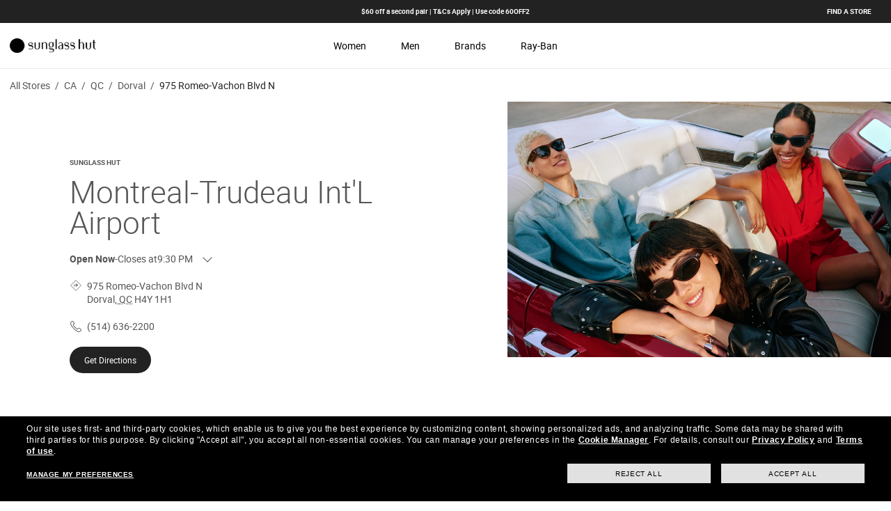

--- FILE ---
content_type: text/html; charset=utf-8
request_url: https://stores.sunglasshut.com/ca/qc/dorval/975-romeo-vachon-blvd-n
body_size: 16897
content:
<!DOCTYPE html><html lang="en"><head>
        <script>window.__INITIAL__DATA__ = {"document":{"__":{"alternateLanguageFields":["name","slug"],"entityPageSet":{"plugin":{}},"name":"index","streamId":"sunglasshut-location","templateType":"JS"},"_env":{},"_schema":{"@context":"https://schema.org","@type":"Thing","description":"At Sunglass Hut Dorval, our mission is to be the premier shopping and inspiration destination for high quality fashion and performance sunglasses. Sunglass Hut located at 975 Romeo-Vachon Blvd N offers the top brands, latest trends and exclusive styles. Starting out in 1971 as a small kiosk in Miami, Sunglass Hut is now the leading international retailor of sunglasses and is part of the Italian-based Luxottica Group, the world’s largest eyewear company. You can find Sunglass Hut all over the world – from North America, Europe, and the Middle East to Australia, South Africa and Hong Kong.","name":"Sunglass Hut","url":"stores.sunglasshut.com/ca/qc/dorval/975-romeo-vachon-blvd-n"},"_site":{"c_footerCountryLinks":[{"links":[{"cTA":{"label":"Privacy & Security","link":"https://www.sunglasshut.com/ca/privacy-policy?cid=yext_footer","linkType":"URL"}},{"cTA":{"label":"Terms and Conditions","link":"https://www.sunglasshut.com/ca/terms?cid=yext_footer","linkType":"URL"}},{"cTA":{"label":"AdChoices","link":"https://www.sunglasshut.com/ca/privacy-policy#interest?cid=yext_footer","linkType":"URL"}},{"cTA":{"label":"Do Not Sell My Personal Information","link":"javascript:utag.gdpr.showConsentPreferences()","linkType":"OTHER"},"popup":true}],"title":"CA"}],"c_footerDisclaimer":{"description":"Pictures and images on the site are for illustration purposes only"},"c_footerSection1":{"links":[{"cTA":{"label":"Privacy & Services","link":"https://www.sunglasshut.com/us/privacy-policy?cid=yext_footer","linkType":"URL"}},{"cTA":{"label":"Terms and Conditions","link":"https://www.sunglasshut.com/us/terms?cid=yext_footer","linkType":"URL"}},{"cTA":{"label":"AdChoices","link":"https://www.sunglasshut.com/us/privacy-policy?cid=yext_footer#interest","linkType":"URL"}},{"cTA":{"label":"Do Not Sell My Personal Information","link":"javascript:utag.gdpr.showConsentPreferences()","linkType":"OTHER"},"popup":true}],"title":"Privacy"},"c_footerSection2":{"links":[{"cTA":{"label":"Oakley","link":"https://www.oakley.com/","linkType":"URL"}},{"cTA":{"label":"Persol","link":"https://www.persol.com/","linkType":"URL"}},{"cTA":{"label":"Oliver Peoples","link":"https://www.oliverpeoples.com/","linkType":"URL"}},{"cTA":{"label":"Vogue Eyewear","link":"https://www.vogue-eyewear.com/","linkType":"URL"}},{"cTA":{"label":"Pearle Vision","link":"https://www.pearlevision.com/","linkType":"URL"}},{"cTA":{"label":"LensCrafters","link":"https://www.lenscrafters.com/","linkType":"URL"}},{"cTA":{"label":"Target Optical","link":"https://www.targetoptical.com/","linkType":"URL"}},{"cTA":{"label":"Glasses.com","link":"https://www.glasses.com/","linkType":"URL"}},{"cTA":{"label":"ContactsDirect","link":"https://www.contactsdirect.com/","linkType":"URL"}},{"cTA":{"label":"Ray-Ban","link":"https://www.ray-ban.com/","linkType":"URL"}},{"cTA":{"label":"Costa","link":"https://www.costadelmar.com/","linkType":"URL"}}],"title":"Discover other brands from Luxottica"},"c_headerCountryLinks":[{"country":"AU","links":[{"label":"Women","link":"https://www.sunglasshut.com/au/womens-sunglasses?cid=yext_header","linkType":"URL"},{"label":"Men","link":"https://www.sunglasshut.com/au/mens-sunglasses?cid=yext_header","linkType":"URL"},{"label":"Brands","link":"https://www.sunglasshut.com/au/designer-sunglasses?cid=yext_yext_morebrands","linkType":"URL"},{"label":"Ray-Ban","link":"https://www.sunglasshut.com/au?cid=yext_header","linkType":"URL"}]},{"country":"NZ","links":[{"label":"Women","link":"https://www.sunglasshut.com/nz/womens-sunglasses?cid=yext_header","linkType":"URL"},{"label":"Men","link":"https://www.sunglasshut.com/nz/mens-sunglasses?cid=yext_header","linkType":"URL"},{"label":"Brands","link":"https://www.sunglasshut.com/nz/designer-sunglasses?cid=yext_yext_morebrands","linkType":"URL"},{"label":"Ray-Ban","link":"https://www.sunglasshut.com/nz?cid=yext_header","linkType":"URL"}]},{"country":"CA","links":[{"label":"Women","link":"https://www.sunglasshut.com/ca/womens-sunglasses?cid=yext_header","linkType":"URL"},{"label":"Men","link":"https://www.sunglasshut.com/ca?cid=yext_header","linkType":"URL"},{"label":"Brands","link":"https://www.sunglasshut.com/ca/designer-sunglasses?cid=yext_yext_morebrands","linkType":"URL"},{"label":"Ray-Ban","link":"https://www.sunglasshut.com/ca/ray-ban?cid=yext_header","linkType":"URL"}]},{"country":"US","links":[{"label":"<span class=\"text-brand-primary font-medium\">SALE</span>","link":"https://www.sunglasshut.com/SearchDisplay?storeId=10152&catalogId=20602&langId=-1&pageSize=18&beginIndex=0&searchSource=Q&sType=SimpleSearch&resultCatEntryType=2&searchType=102&searchingFrom=global&showResultsPage=true&pageView=image&searchTerm=SGH_PT_US_CLEARANCE_UPTO50&cid=yext_header","linkType":"URL"},{"label":"Women","link":"https://www.sunglasshut.com/us/womens-sunglasses?cid=yext_header","linkType":"URL"},{"label":"Men","link":"https://www.sunglasshut.com/us/mens-sunglasses?cid=yext_header","linkType":"URL"},{"label":"Brands","link":"https://www.sunglasshut.com/ca-en/designer-sunglasses?cid=yext_yext_morebrands","linkType":"URL"},{"label":"Ray-Ban","link":"https://www.sunglasshut.com/us/ray-ban?cid=yext_header","linkType":"URL"}]}],"c_headerLeftLinks":[{"label":"<span class=\"text-brand-primary font-medium\">SALE</span>","link":"https://www.sunglasshut.com/SearchDisplay?storeId=10152&catalogId=20602&langId=-1&pageSize=18&beginIndex=0&searchSource=Q&sType=SimpleSearch&resultCatEntryType=2&searchType=102&searchingFrom=global&showResultsPage=true&pageView=image&searchTerm=SGH_PT_US_CLEARANCE_UPTO50&cid=yext_header","linkType":"URL"},{"label":"Women","link":"https://www.sunglasshut.com/us/womens-sunglasses?cid=yext_header","linkType":"URL"},{"label":"Men","link":"https://www.sunglasshut.com/us/mens-sunglasses?cid=yext_header","linkType":"URL"},{"label":"Brands","link":"https://www.sunglasshut.com/us/Sunglasses-Brands?cid=yext_header","linkType":"URL"},{"label":"Ray-Ban","link":"https://www.sunglasshut.com/us/ray-ban?cid=yext_header","linkType":"URL"}],"c_headerPromoLinks":[{"label":"$60 off a second pair | T&Cs Apply | Use code 60OFF2"}],"c_locatorLink":{"label":"Find a store","link":"https://www.sunglasshut.com/ca/sunglasses/store-locations?cid=yext_header","linkType":"URL"},"c_locatorLinksByCountry":[{"label":"CA","link":"https://www.sunglasshut.com/ca/sunglasses/store-locations?cid=yext_header","linkType":"URL"},{"label":"AU","link":"https://www.sunglasshut.com/au/sunglasses/store-locations?cid=yext_header","linkType":"URL"},{"label":"NZ","link":"https://www.sunglasshut.com/nz/sunglasses/store-locations?cid=yext_header","linkType":"URL"},{"label":"US","link":"https://www.sunglasshut.com/nz/sunglasses/store-locations?cid=yext_header","linkType":"URL"}],"c_logo":{"image":{"height":27,"url":"https://a.mktgcdn.com/p/BRMvJaNKzid08ec7UfnL9j7MNOu8FJK6PY6aptvBrxE/160x27.png","width":160}},"c_logoLinksByCountry":[{"label":"CA","link":"https://www.sunglasshut.com/ca","linkType":"URL"},{"label":"AU","link":"https://www.sunglasshut.com/au","linkType":"URL"},{"label":"NZ","link":"https://www.sunglasshut.com/au","linkType":"URL"}],"c_nearbySectionAPIKey":"2f3a9dda00e30159f040cb1107e21927","c_nearbySectionCTA":{"label":"Find a Location","link":"https://stores.sunglasshut.com","linkType":"URL"},"id":"sunglasshut-site-entity","meta":{"entityType":{"id":"ce_site","uid":136408},"locale":"en"},"name":"Sunglasshut Site Entity","uid":1019707182},"_yext":{"contentDeliveryAPIDomain":"https://cdn.yextapis.com","managementAPIDomain":"https://api.yext.com","platformDomain":"https://www.yext.com"},"address":{"city":"Dorval","countryCode":"CA","extraDescription":"Montreal-Trudeau Int'L Airport","line1":"975 Romeo-Vachon Blvd N","localizedCountryName":"Canada","localizedRegionName":"Quebec","postalCode":"H4Y 1H1","region":"QC"},"businessId":427914,"c_cHeroImageSGH":{"image":{"height":1281,"url":"https://a.mktgcdn.com/p/gMLrv1D869eKo45I4uok4ngslUI_eCa_4rvrVV0sVcI/1920x1281.png","width":1920}},"c_dServicesSection":{"sectionTitle":"Services at Sunglass Hut Montreal-Trudeau Int'L Airport","serviceName":["Free Adjustments in Store","Free and Easy Returns","2 Years Warranty","Free In-Store Custom Cleaning"]},"c_fBrandsSectionTitle":"Our Favorite Brands","c_fFavoriteBrand1":{"cta":{"label":"Shop now","link":"https://www.sunglasshut.com/ca/ray-ban","linkType":"URL"},"photo":{"description":"Ray-Ban","details":"From L.A. to St. Tropez and Soho to Tokyo, Ray-Ban is the brand of sunglasses preferred by true individuals worldwide. Setting the standard for excellence, Ray-Ban consistently combines great styling with exceptional quality, performance, and comfort.","image":{"height":900,"url":"https://a.mktgcdn.com/p/A0ua03U9g8GY7BdNxS9oTvtRtZkgobFy2u1oXA6leYo/1500x900.jpg","width":1500}}},"c_fFavoriteBrand2":{"cta":{"label":"Shop now","link":"https://www.sunglasshut.com/ca/miu-miu","linkType":"URL"},"photo":{"description":"Miu Miu","details":"Created in 1992, MIU MIU is the playful counterpart to Prada. MIU MIU conveys a sense of freedom and an ever-young feeling as a state of mind.","image":{"height":900,"url":"https://a.mktgcdn.com/p/ngIxqA6VA37z-JFYDh-aLtqTHhbzq9FRjaqbnDbHp4I/1500x900.jpg","width":1500}}},"c_fFavoriteBrand3":{"cta":{"label":"Shop now","link":"https://www.sunglasshut.com/ca/giorgio-armani","linkType":"URL"},"photo":{"description":"Giorgio Armani","details":"The Giorgio Armani collection came into being in 1975, when the designer rewrote the rules for menswear, revolutionising proportions and aiming at an unheard of fluidity and elegance.","image":{"height":900,"url":"https://a.mktgcdn.com/p/Bh-1FKMNh1_QSPKkVSBfJDqBT8heL4r_lNau2KhhNSk/1500x900.jpg","width":1500}}},"c_gMoreBrandsSection":{"brandLogo":[{"clickthroughUrl":"https://www.sunglasshut.com/ca/versace","image":{"height":180,"url":"https://a.mktgcdn.com/p/_BMh4t0wb5eXZNISNuwphDkOE6rRCpXLg5r-2JUd5u8/360x180.png","width":360}},{"clickthroughUrl":"https://www.sunglasshut.com/ca/prada","image":{"height":180,"url":"https://a.mktgcdn.com/p/v4F9JNZgCaL9FIv7DaWES4xPqHgsth6Lj8ZTC89kb8Y/360x180.png","width":360}},{"clickthroughUrl":"http://sunglasshut.com/ca/gucci","image":{"height":180,"url":"https://a.mktgcdn.com/p/5QenLlNN_kZNuWPZjJSa8hwAscr5A4HKfSnTnjIdIME/360x180.png","width":360}},{"clickthroughUrl":"https://www.sunglasshut.com/ca/ray-ban","image":{"height":180,"url":"https://a.mktgcdn.com/p/OJ3dXyUiurc9zsQlzAhZ-akdLzH9_VZtU6lOWqvuDog/360x180.png","width":360}},{"clickthroughUrl":"https://www.sunglasshut.com/ca/oakley","image":{"height":180,"url":"https://a.mktgcdn.com/p/-dfYvhrKpnJ1melCBLVl8rMbqG8XVuCbmHm7S61fOF0/360x180.png","width":360}},{"clickthroughUrl":"https://www.sunglasshut.com/ca/burberry","image":{"height":180,"url":"https://a.mktgcdn.com/p/CtE7vGOWNRUnLt31C7_ucdh_TghLbtWyGq6vsXt1ofk/360x180.png","width":360}}],"sectionCta":{"label":"View all brands","link":"https://www.sunglasshut.com/ca-en/designer-sunglasses","linkType":"URL"},"sectionTitle":"More Brands at this Location"},"c_geomodifier":"Montreal-Trudeau Int'L Airport","c_jAboutSectionSGH":{"aboutSectionContent":{"aboutSectionDescription":"At Sunglass Hut Dorval, our mission is to be the premier shopping and inspiration destination for high quality fashion and performance sunglasses. Sunglass Hut located at 975 Romeo-Vachon Blvd N offers the top brands, latest trends and exclusive styles. Starting out in 1971 as a small kiosk in Miami, Sunglass Hut is now the leading international retailor of sunglasses and is part of the Italian-based Luxottica Group, the world’s largest eyewear company. You can find Sunglass Hut all over the world – from North America, Europe, and the Middle East to Australia, South Africa and Hong Kong.","aboutSectionTitle":"About Sunglass Hut Montreal-Trudeau Int'L Airport"},"aboutSectionCta":{"label":"Visit sunglasshut.com","link":"http://sunglasshut.com","linkType":"URL"}},"c_kFAQSectionTitle":{"faqSectionTitle":"Frequently Asked Questions","linkedFaqs":{"faq":[{"answer":"We have recently opened stores in areas which are considered safe to conduct business. In these newly re\\-opened stores we are taking extra precautionary measures to ensure the best interests of our customers and our workers. Pick Up in Store will be available at selected locations, check for service availability in your area within the checkout. We remain open 24/7 online at [www.sunglasshut.com](http://www.sunglasshut.com).  \nStay healthy and keep looking forward to sunny skies ahead.","question":"Can I buy on-line and pick-up in store?"},{"answer":"Sunglass Hut gift cards can be used to purchase merchandise online at sunglasshut.com, or at any of our nearly 2,000 store locations. They can be used to make a full or a partial payment of an order, including merchandise and any taxes and shipping costs. If your gift card falls short, you can make up the balance with a valid credit card...AND THEY NEVER EXPIRE!","question":"What if I want to buy a pair as a gift?"},{"answer":"You can always click here and check, anytime: [https://www.sunglasshut.com/us/status](https://www.sunglasshut.com/us/status)","question":"How can I check the status of my order?"}]}},"c_locationPageMetaDescription":"Visit your local Sunglass Hut at 975 Romeo-Vachon Blvd N in Dorval, QC to shop designer sunglasses for men, women and kids from the most popular brands","c_locationPageMetaTitle":"Sunglass Hut Dorval | Sunglasses for Men, Women & Kids","c_pagesServices3":{"servicesSectionList":[{"c_sGHServiceDescription":"Get your shades covered for accidental damage and breakage. Add your plan at time of purchase online or in store and get a one-time full replacement during the 12 months of coverage for 12 months.","c_sGHServiceImage":{"image":{"alternateText":"SUN LOVE PROTECTION","height":128,"url":"https://a.mktgcdn.com/p/_9MOd-lYqhPPG315sNE1s3-O6nIG_4vpeyDQM7cwFq0/128x128.png","width":128}},"c_sGHServiceTitle":"SUN LOVE PROTECTION","c_sGHServicesCTA":{"label":"DISCOVER MORE","link":"https://www.sunglasshut.com/us/sunglasses/sun-love-protection-plan","linkType":"URL"}},{"c_sGHServiceDescription":"Visit us in store for complimentary repair services. Parts can be purchased for any frame. Exclusions may apply.","c_sGHServiceImage":{"image":{"alternateText":"PAY IN INSTALMENTS","height":128,"url":"https://a.mktgcdn.com/p/jNdquROMrHLtsqsIvVxOe6khN1RxIxkCxR1uRrSKfBA/128x128.png","width":128}},"c_sGHServiceTitle":"REPAIR SERVICES"},{"c_sGHServiceDescription":"Have the opportunity to pay for your new sunglasses through one of our various payment partners. Ask in store for more details.","c_sGHServiceImage":{"description":"PAY IN INSTALMENTS","image":{"alternateText":"PAY IN INSTALMENTS","height":128,"url":"https://a.mktgcdn.com/p/CzWFsbr39J72KGcajIENyWQFbD6v0h1qmbV5w87lIhU/128x128.png","width":128}},"c_sGHServiceTitle":"PAY IN INSTALMENTS"},{"c_sGHServiceDescription":"Trade in pairs that don’t meet the highest standards for up to two years.","c_sGHServiceImage":{"image":{"alternateText":"ASSURED QUALITY","height":128,"url":"https://a.mktgcdn.com/p/iqpwtkWbaCTNvHa4BhVUzO-X3xqzDjMOr9trA5dq5y8/128x128.png","width":128}},"c_sGHServiceTitle":"ASSURED QUALITY"}],"servicesSectionTitle":"Services at Sunglass Hut Montreal-Trudeau Int'L Airport"},"description":"At Sunglass Hut Dorval, our mission is to be the premier shopping and inspiration destination for high quality fashion and performance sunglasses. Sunglass Hut located at 975 Romeo-Vachon Blvd N offers the top brands, latest trends and exclusive styles. Starting out in 1971 as a small kiosk in Miami, Sunglass Hut is now the leading international retailor of sunglasses and is part of the Italian-based Luxottica Group, the world’s largest eyewear company. You can find Sunglass Hut all over the world – from North America, Europe, and the Middle East to Australia, South Africa and Hong Kong.","dm_directoryParents":[{"c_crumbName":"All Stores","name":"Sunglass Hut Directory","slug":"index.html"},{"c_crumbName":"CA","name":"Canada","slug":"ca"},{"c_crumbName":"QC","name":"Quebec","slug":"ca/qc"},{"c_crumbName":"Dorval","name":"Dorval","slug":"ca/qc/dorval"}],"geocodedCoordinate":{"latitude":45.4587225,"longitude":-73.7502568},"googlePlaceId":"ChIJUQb83oQ9yUwR4-71DSsUy-E","hours":{"friday":{"openIntervals":[{"end":"21:30","start":"04:00"}]},"monday":{"openIntervals":[{"end":"21:30","start":"04:00"}]},"saturday":{"openIntervals":[{"end":"21:30","start":"04:00"}]},"sunday":{"openIntervals":[{"end":"21:30","start":"04:00"}]},"thursday":{"openIntervals":[{"end":"21:30","start":"04:00"}]},"tuesday":{"openIntervals":[{"end":"21:30","start":"04:00"}]},"wednesday":{"openIntervals":[{"end":"21:30","start":"04:00"}]}},"id":"5319","locale":"en","logo":{"image":{"alternateText":"Sunglass Hut logo","height":1574,"url":"https://a.mktgcdn.com/p/zUIHwfj6E-l-vVUoHMgurQXDwvuPvj8M7rHYKQMFmmI/1574x1574.png","width":1574}},"mainPhone":"(514) 636-2200","meta":{"entityType":{"id":"location","uid":0},"locale":"en"},"name":"Sunglass Hut","paymentOptions":["AMERICANEXPRESS","CASH","DISCOVER","MASTERCARD","VISA"],"photoGallery":[{"image":{"height":2140,"url":"https://a.mktgcdn.com/p/1emvvkKX37Izr4I9BgN8cG4Wz1TUaMFtw2yPYXidxLs/1919x2140.jpg","width":1919}},{"image":{"height":1932,"url":"https://a.mktgcdn.com/p/ivkv0g1bezFrnysY2d95c5ie78YXOm2WwLxdARC6e9Y/1932x1932.jpg","width":1932}},{"image":{"height":1847,"url":"https://a.mktgcdn.com/p/mr9hnr8hANmkxMTBwjWyjPOTmDKARGEdfqRjCv2a4r0/1919x1847.jpg","width":1919}},{"image":{"height":1842,"url":"https://a.mktgcdn.com/p/Mi_ascD6Ub4VjfoHZBa-f1s3QxA04NUJcPHxSzrLnC4/1925x1842.jpg","width":1925}},{"image":{"height":1632,"url":"https://a.mktgcdn.com/p/8DouOzWednZ31Quox29TMIg05liMq8cdjZH1PD9Na5M/1966x1632.jpg","width":1966}},{"image":{"height":1884,"url":"https://a.mktgcdn.com/p/09fveE5T65fuQ8fUQ-Fwbn8e_Xg3ruUhVA77lXvWKhU/1966x1884.jpg","width":1966}},{"image":{"height":1616,"url":"https://a.mktgcdn.com/p/4jkmrJtRZGv8ujqO2F-DWg7czjCatEXxk_zbIB9jrHU/1925x1616.jpg","width":1925}},{"image":{"height":1572,"url":"https://a.mktgcdn.com/p/mlF-xl4EHx10EIkeDI-CP9gCyGqudar8OKNt-uo0ON0/1932x1572.jpg","width":1932}},{"image":{"height":1764,"url":"https://a.mktgcdn.com/p/kqNf_55zQducdZsU-t3GQjphuZ403igx_fnfZiypjqc/1925x1764.jpg","width":1925}},{"image":{"height":1927,"url":"https://a.mktgcdn.com/p/sRmM6ZVrCLmA_SiW0X0-wDdmb5R3wUFmSyv1TI21Gms/1919x1927.jpg","width":1919}},{"image":{"height":1927,"url":"https://a.mktgcdn.com/p/b45RCNSoKA5jkdUVbrOipSMxtK2vj4RhGnOtqVb-xog/1919x1927.jpg","width":1919}},{"image":{"height":1842,"url":"https://a.mktgcdn.com/p/7bcDghOgUwUMYMRLOs6nu1tEg-bCfwF4D-dw4FFTGvI/1925x1842.jpg","width":1925}},{"image":{"height":1960,"url":"https://a.mktgcdn.com/p/xxLS2pnnwG8cEoFqWyeWi3QP0ZDypB-QHAeyUPtYcRY/1989x1960.jpg","width":1989}},{"image":{"height":2173,"url":"https://a.mktgcdn.com/p/qWGLZkTQMgXzrDTCmGAv4DTXpTHdfJw1FojnY0kqVBc/2173x2173.jpg","width":2173}},{"image":{"height":1632,"url":"https://a.mktgcdn.com/p/kCne_MXtRlEJhAyrZup0P_SJmWwBy2VDI67xfPnbHcM/1966x1632.jpg","width":1966}},{"image":{"height":2016,"url":"https://a.mktgcdn.com/p/iEx2EyeKhoogjbOAk589ytgv2TFbTFjC_JNJpkLfhWo/2004x2016.jpg","width":2004}},{"image":{"height":1632,"url":"https://a.mktgcdn.com/p/MiJz7fGRWu-l3o6IVcz9yMu1qPHukGaCdLrVEuNV2gI/1966x1632.jpg","width":1966}},{"image":{"height":3263,"url":"https://a.mktgcdn.com/p/VDYCnM7IMbFBWijkkeCNK6U9tTkEUBCRraLXCs_Pr9M/3306x3263.jpg","width":3306}},{"image":{"height":1884,"url":"https://a.mktgcdn.com/p/vPtCh7d4WCIhJV-9p3I9NPURZ10fTevQs_VvCZdyjpE/1919x1884.jpg","width":1919}},{"image":{"height":1680,"url":"https://a.mktgcdn.com/p/NPbHLiBe7FUH3yiT9gxzhadD8XBb7HvPStKafIZ0qio/1966x1680.jpg","width":1966}},{"image":{"height":1572,"url":"https://a.mktgcdn.com/p/mlF-xl4EHx10EIkeDI-CP9gCyGqudar8OKNt-uo0ON0/1932x1572.jpg","width":1932}}],"ref_listings":[{"listingUrl":"http://www.bing.com/maps?ss=ypid.YN1226x703380982&amp;amp;mkt=en-CA","publisher":"BING"},{"listingUrl":"https://www.facebook.com/966321530197433","publisher":"FACEBOOK"},{"listingUrl":"https://maps.google.com/maps?cid=16270120253956419299","publisher":"GOOGLEMYBUSINESS"}],"ref_reviewsAgg":[{"reviewCount":0},{"reviewCount":0},{"reviewCount":18},{"reviewCount":0}],"services":["Shipping & Delivery","Returns","Replacement & Exhanges","Sunglass Care","Lens & Frame Technology","Gift Cards"],"siteDomain":"stores.sunglasshut.com","siteId":122685,"siteInternalHostName":"stores.sunglasshut.com","slug":"ca/qc/dorval/975-romeo-vachon-blvd-n","timezone":"America/Toronto","uid":1143395,"websiteUrl":{"displayUrl":"https://stores.sunglasshut.com/ca/qc/dorval/975-romeo-vachon-blvd-n","preferDisplayUrl":false,"url":"https://stores.sunglasshut.com/ca/qc/dorval/975-romeo-vachon-blvd-n?cid=YEXT_5319"},"yextDisplayCoordinate":{"latitude":45.45721,"longitude":-73.75179},"callPhone":"+15146362200","customBreadCrumbs":[{"slug":"index.html","name":"All Stores"},{"slug":"ca","name":"CA"},{"slug":"ca/qc","name":"QC"},{"slug":"ca/qc/dorval","name":"Dorval"},{"name":"975 Romeo-Vachon Blvd N","slug":""}]},"__meta":{"manifest":{"bundlePaths":{"city":"assets/server/city.4a8b1665.js","country":"assets/server/country.3f20fa80.js","index":"assets/server/index.e5848a58.js","region":"assets/server/region.06cd8beb.js","robots":"assets/server/robots.ccdb5972.js","root":"assets/server/root.5fc5e486.js"},"projectFilepaths":{"templatesRoot":"src/templates","distRoot":"dist","hydrationBundleOutputRoot":"dist/hydration_templates","serverBundleOutputRoot":"dist/assets/server","scopedTemplatesPath":"src/templates/stores.sunglasshut.com"},"bundlerManifest":{"node_modules/@yext/pages/dist/vite-plugin/build/buildStart/rendering/renderer.js":{"file":"assets/renderer/templateRenderer.js","src":"node_modules/@yext/pages/dist/vite-plugin/build/buildStart/rendering/renderer.js","isEntry":true,"imports":["_yext-9161e398.js","_react-1053e51c.js"]},"src/assets/images/favicon.ico":{"file":"assets/static/favicon-25e9ec11.ico","src":"src/assets/images/favicon.ico"},"src/assets/images/favicon-pv.ico":{"file":"assets/static/favicon-pv-8ca8ca71.ico","src":"src/assets/images/favicon-pv.ico"},"src/assets/images/favicon-lc.ico":{"file":"assets/static/favicon-lc-4000791a.ico","src":"src/assets/images/favicon-lc.ico"},"src/assets/images/favicon-to.ico":{"file":"assets/static/favicon-to-42c7b038.ico","src":"src/assets/images/favicon-to.ico"},"src/assets/images/favicon-fe.ico":{"file":"assets/static/favicon-fe-54684990.ico","src":"src/assets/images/favicon-fe.ico"},"src/assets/images/favicon-odca.ico":{"file":"assets/static/favicon-odca-f3ee09db.ico","src":"src/assets/images/favicon-odca.ico"},"src/assets/stores.oakley.com/images/favicons/primary/favicon.ico":{"file":"assets/static/favicon-e818e887.ico","src":"src/assets/stores.oakley.com/images/favicons/primary/favicon.ico"},"src/assets/stores.ray-ban.com/images/favicons/primary/favicon.ico":{"file":"assets/static/favicon-e16a13f3.ico","src":"src/assets/stores.ray-ban.com/images/favicons/primary/favicon.ico"},"src/assets/stores.sunglasshut.com/images/phone.svg":{"file":"assets/static/phone-78c4523b.svg","src":"src/assets/stores.sunglasshut.com/images/phone.svg"},"src/assets/stores.sunglasshut.com/images/directions.svg":{"file":"assets/static/directions-1d1f6000.svg","src":"src/assets/stores.sunglasshut.com/images/directions.svg"},"src/assets/stores.sunglasshut.com/images/arrow-down.svg":{"file":"assets/static/arrow-down-b71ab5ce.svg","src":"src/assets/stores.sunglasshut.com/images/arrow-down.svg"},"src/assets/stores.sunglasshut.com/images/arrow.svg":{"file":"assets/static/arrow-b2ca10cf.svg","src":"src/assets/stores.sunglasshut.com/images/arrow.svg"},"src/assets/local.lenscrafters.com/images/lc-house-icon.svg":{"file":"assets/static/lc-house-icon-e8be4dc4.svg","src":"src/assets/local.lenscrafters.com/images/lc-house-icon.svg"},"src/assets/images/caret-right-pv.svg":{"file":"assets/static/caret-right-pv-3542d87e.svg","src":"src/assets/images/caret-right-pv.svg"},"src/assets/images/caret-right-gray.svg":{"file":"assets/static/caret-right-gray-9bdc8ef1.svg","src":"src/assets/images/caret-right-gray.svg"},"src/assets/images/Facebook.svg":{"file":"assets/static/Facebook-3c204e47.svg","src":"src/assets/images/Facebook.svg"},"src/assets/images/Instagram.svg":{"file":"assets/static/Instagram-05e8b1cf.svg","src":"src/assets/images/Instagram.svg"},"src/assets/images/Twitter.svg":{"file":"assets/static/Twitter-758c6b2c.svg","src":"src/assets/images/Twitter.svg"},"src/assets/images/YouTube.svg":{"file":"assets/static/YouTube-bd94180a.svg","src":"src/assets/images/YouTube.svg"},"src/assets/stores.sunglasshut.com/images/arrow-left.svg":{"file":"assets/static/arrow-left-09424018.svg","src":"src/assets/stores.sunglasshut.com/images/arrow-left.svg"},"src/assets/stores.sunglasshut.com/images/arrow-right.svg":{"file":"assets/static/arrow-right-16941d29.svg","src":"src/assets/stores.sunglasshut.com/images/arrow-right.svg"},"src/assets/stores.sunglasshut.com/images/close.svg":{"file":"assets/static/close-9888a9d6.svg","src":"src/assets/stores.sunglasshut.com/images/close.svg"},"src/assets/stores.ray-ban.com/images/guarantee-icon.svg":{"file":"assets/static/guarantee-icon-b734bb39.svg","src":"src/assets/stores.ray-ban.com/images/guarantee-icon.svg"},"src/assets/stores.ray-ban.com/images/caret-header.svg":{"file":"assets/static/caret-header-0c568a06.svg","src":"src/assets/stores.ray-ban.com/images/caret-header.svg"},"src/assets/stores.ray-ban.com/images/globe.svg":{"file":"assets/static/globe-40e5cbd1.svg","src":"src/assets/stores.ray-ban.com/images/globe.svg"},"src/assets/stores.oakley.com/images/plus.svg":{"file":"assets/static/plus-954f39b5.svg","src":"src/assets/stores.oakley.com/images/plus.svg"},"src/assets/stores.oakley.com/images/minus.svg":{"file":"assets/static/minus-73a9fb5d.svg","src":"src/assets/stores.oakley.com/images/minus.svg"},"src/assets/stores.oakley.com/images/facebook.svg":{"file":"assets/static/facebook-0f317222.svg","src":"src/assets/stores.oakley.com/images/facebook.svg"},"src/assets/stores.oakley.com/images/instagram.svg":{"file":"assets/static/instagram-dfaa4157.svg","src":"src/assets/stores.oakley.com/images/instagram.svg"},"src/assets/stores.oakley.com/images/twitter.svg":{"file":"assets/static/twitter-44b7af6f.svg","src":"src/assets/stores.oakley.com/images/twitter.svg"},"src/assets/stores.oakley.com/images/youtube.svg":{"file":"assets/static/youtube-daeb7c04.svg","src":"src/assets/stores.oakley.com/images/youtube.svg"},"src/assets/stores.oakley.com/images/caret.svg":{"file":"assets/static/caret-b6ff9474.svg","src":"src/assets/stores.oakley.com/images/caret.svg"},"src/assets/fonts/Poppins-Bold.eot":{"file":"assets/static/Poppins-Bold-8b772915.eot","src":"src/assets/fonts/Poppins-Bold.eot"},"src/assets/fonts/Poppins-SemiBold.woff":{"file":"assets/static/Poppins-SemiBold-90751a7a.woff","src":"src/assets/fonts/Poppins-SemiBold.woff"},"src/assets/fonts/Poppins-Regular.eot":{"file":"assets/static/Poppins-Regular-6ae76e9a.eot","src":"src/assets/fonts/Poppins-Regular.eot"},"src/assets/fonts/OpenSans-Bold-webfont.woff":{"file":"assets/static/OpenSans-Bold-webfont-a0357cb6.woff","src":"src/assets/fonts/OpenSans-Bold-webfont.woff"},"src/assets/fonts/Poppins-Light.woff":{"file":"assets/static/Poppins-Light-bacb7531.woff","src":"src/assets/fonts/Poppins-Light.woff"},"src/assets/fonts/OpenSans-Regular-webfont.woff":{"file":"assets/static/OpenSans-Regular-webfont-22e7a1b1.woff","src":"src/assets/fonts/OpenSans-Regular-webfont.woff"},"src/assets/fonts/helveticafortarget-rm.otf":{"file":"assets/static/helveticafortarget-rm-ee747e9d.otf","src":"src/assets/fonts/helveticafortarget-rm.otf"},"src/assets/fonts/helveticafortarget-md.otf":{"file":"assets/static/helveticafortarget-md-b97622db.otf","src":"src/assets/fonts/helveticafortarget-md.otf"},"src/assets/fonts/helveticafortarget-bd.otf":{"file":"assets/static/helveticafortarget-bd-213dc96d.otf","src":"src/assets/fonts/helveticafortarget-bd.otf"},"src/assets/fonts/MinervaModern Bold.woff":{"file":"assets/static/MinervaModern Bold-104c61d9.woff","src":"src/assets/fonts/MinervaModern Bold.woff"},"src/assets/fonts/Minerva-Modern-Regular.otf":{"file":"assets/static/Minerva-Modern-Regular-dd41bd64.otf","src":"src/assets/fonts/Minerva-Modern-Regular.otf"},"src/assets/fonts/HelveticaNeueforTargetLt.otf":{"file":"assets/static/HelveticaNeueforTargetLt-0c68d9fb.otf","src":"src/assets/fonts/HelveticaNeueforTargetLt.otf"},"src/assets/fonts/MinervaModern Black.woff":{"file":"assets/static/MinervaModern Black-1c927ced.woff","src":"src/assets/fonts/MinervaModern Black.woff"},"src/assets/fonts/MuseoSans700.otf":{"file":"assets/static/MuseoSans700-c36ca8cd.otf","src":"src/assets/fonts/MuseoSans700.otf"},"src/assets/fonts/MuseoSans300.otf":{"file":"assets/static/MuseoSans300-ecc24f40.otf","src":"src/assets/fonts/MuseoSans300.otf"},"src/assets/fonts/MuseoSans500.otf":{"file":"assets/static/MuseoSans500-46428f2c.otf","src":"src/assets/fonts/MuseoSans500.otf"},"src/assets/fonts/HelveticaLTStdBold.otf":{"file":"assets/static/HelveticaLTStdBold-3181a0a0.otf","src":"src/assets/fonts/HelveticaLTStdBold.otf"},"src/assets/fonts/HelveticaLTStdBlk.otf":{"file":"assets/static/HelveticaLTStdBlk-c8206b2c.otf","src":"src/assets/fonts/HelveticaLTStdBlk.otf"},"src/assets/fonts/OpenSans-Semibold.ttf":{"file":"assets/static/OpenSans-Semibold-aa3b0ef5.ttf","src":"src/assets/fonts/OpenSans-Semibold.ttf"},"src/assets/stores.sunglasshut.com/fonts/roboto-medium-webfont.eot":{"file":"assets/static/roboto-medium-webfont-499eef90.eot","src":"src/assets/stores.sunglasshut.com/fonts/roboto-medium-webfont.eot"},"src/assets/stores.sunglasshut.com/fonts/roboto-regular-webfont.eot":{"file":"assets/static/roboto-regular-webfont-002406ae.eot","src":"src/assets/stores.sunglasshut.com/fonts/roboto-regular-webfont.eot"},"src/assets/stores.sunglasshut.com/fonts/roboto-bold-webfont.eot":{"file":"assets/static/roboto-bold-webfont-02f3379f.eot","src":"src/assets/stores.sunglasshut.com/fonts/roboto-bold-webfont.eot"},"src/assets/stores.sunglasshut.com/fonts/roboto-light-webfont.eot":{"file":"assets/static/roboto-light-webfont-f43642c1.eot","src":"src/assets/stores.sunglasshut.com/fonts/roboto-light-webfont.eot"},"src/assets/stores.sunglasshut.com/fonts/Roboto-Thin.ttf":{"file":"assets/static/Roboto-Thin-dcac5628.ttf","src":"src/assets/stores.sunglasshut.com/fonts/Roboto-Thin.ttf"},"src/assets/stores.oakley.com/fonts/RobotoCondensed-Regular.ttf":{"file":"assets/static/RobotoCondensed-Regular-d5cbe10c.ttf","src":"src/assets/stores.oakley.com/fonts/RobotoCondensed-Regular.ttf"},"src/assets/stores.oakley.com/fonts/RobotoCondensed-Bold.ttf":{"file":"assets/static/RobotoCondensed-Bold-03122696.ttf","src":"src/assets/stores.oakley.com/fonts/RobotoCondensed-Bold.ttf"},"src/assets/stores.oakley.com/fonts/OpenSans-Regular.ttf":{"file":"assets/static/OpenSans-Regular-e64e508b.ttf","src":"src/assets/stores.oakley.com/fonts/OpenSans-Regular.ttf"},"src/assets/stores.ray-ban.com/fonts/Oswald-Bold.ttf":{"file":"assets/static/Oswald-Bold-0cde70ba.ttf","src":"src/assets/stores.ray-ban.com/fonts/Oswald-Bold.ttf"},"src/assets/stores.oakley.com/fonts/OpenSans-Light.ttf":{"file":"assets/static/OpenSans-Light-cf5f5184.ttf","src":"src/assets/stores.oakley.com/fonts/OpenSans-Light.ttf"},"src/assets/stores.oakley.com/fonts/OpenSans-Italic.ttf":{"file":"assets/static/OpenSans-Italic-a54dc848.ttf","src":"src/assets/stores.oakley.com/fonts/OpenSans-Italic.ttf"},"src/assets/stores.ray-ban.com/fonts/Lato-Regular.ttf":{"file":"assets/static/Lato-Regular-5ead22d4.ttf","src":"src/assets/stores.ray-ban.com/fonts/Lato-Regular.ttf"},"src/assets/stores.oakley.com/fonts/OpenSans-Bold.ttf":{"file":"assets/static/OpenSans-Bold-5894a364.ttf","src":"src/assets/stores.oakley.com/fonts/OpenSans-Bold.ttf"},"src/assets/stores.ray-ban.com/fonts/Oswald-Medium.ttf":{"file":"assets/static/Oswald-Medium-8be76fb0.ttf","src":"src/assets/stores.ray-ban.com/fonts/Oswald-Medium.ttf"},"src/assets/stores.ray-ban.com/fonts/Lato-Bold.ttf":{"file":"assets/static/Lato-Bold-9699823d.ttf","src":"src/assets/stores.ray-ban.com/fonts/Lato-Bold.ttf"},"src/assets/stores.oakley.com/fonts/EBGaramond-Regular.ttf":{"file":"assets/static/EBGaramond-Regular-bcaeb640.ttf","src":"src/assets/stores.oakley.com/fonts/EBGaramond-Regular.ttf"},"src/assets/fonts/Poppins-SemiBold.woff2":{"file":"assets/static/Poppins-SemiBold-3b4a3185.woff2","src":"src/assets/fonts/Poppins-SemiBold.woff2"},"src/assets/fonts/Poppins-Bold.woff2":{"file":"assets/static/Poppins-Bold-d83ab9cc.woff2","src":"src/assets/fonts/Poppins-Bold.woff2"},"src/assets/fonts/Poppins-Regular.woff2":{"file":"assets/static/Poppins-Regular-efb99a75.woff2","src":"src/assets/fonts/Poppins-Regular.woff2"},"src/assets/stores.sunglasshut.com/fonts/roboto-medium-webfont.woff2":{"file":"assets/static/roboto-medium-webfont-3a3885ab.woff2","src":"src/assets/stores.sunglasshut.com/fonts/roboto-medium-webfont.woff2"},"src/assets/fonts/Poppins-Light.woff2":{"file":"assets/static/Poppins-Light-0aadfb39.woff2","src":"src/assets/fonts/Poppins-Light.woff2"},"src/assets/stores.sunglasshut.com/fonts/roboto-regular-webfont.woff2":{"file":"assets/static/roboto-regular-webfont-8cc6edc8.woff2","src":"src/assets/stores.sunglasshut.com/fonts/roboto-regular-webfont.woff2"},"src/assets/stores.sunglasshut.com/fonts/roboto-bold-webfont.woff2":{"file":"assets/static/roboto-bold-webfont-a471700e.woff2","src":"src/assets/stores.sunglasshut.com/fonts/roboto-bold-webfont.woff2"},"src/assets/stores.sunglasshut.com/fonts/roboto-light-webfont.woff2":{"file":"assets/static/roboto-light-webfont-5ef12b4e.woff2","src":"src/assets/stores.sunglasshut.com/fonts/roboto-light-webfont.woff2"},"src/assets/fonts/Poppins-Regular.woff":{"file":"assets/static/Poppins-Regular-eeb0834f.woff","src":"src/assets/fonts/Poppins-Regular.woff"},"src/assets/stores.sunglasshut.com/fonts/roboto-medium-webfont.woff":{"file":"assets/static/roboto-medium-webfont-76a7a60e.woff","src":"src/assets/stores.sunglasshut.com/fonts/roboto-medium-webfont.woff"},"src/assets/stores.sunglasshut.com/fonts/roboto-regular-webfont.woff":{"file":"assets/static/roboto-regular-webfont-e5a596bc.woff","src":"src/assets/stores.sunglasshut.com/fonts/roboto-regular-webfont.woff"},"src/assets/stores.sunglasshut.com/fonts/roboto-bold-webfont.woff":{"file":"assets/static/roboto-bold-webfont-5fc81807.woff","src":"src/assets/stores.sunglasshut.com/fonts/roboto-bold-webfont.woff"},"src/assets/fonts/Poppins-Bold.woff":{"file":"assets/static/Poppins-Bold-dc645a3c.woff","src":"src/assets/fonts/Poppins-Bold.woff"},"src/assets/stores.sunglasshut.com/fonts/roboto-light-webfont.woff":{"file":"assets/static/roboto-light-webfont-72d41983.woff","src":"src/assets/stores.sunglasshut.com/fonts/roboto-light-webfont.woff"},"src/assets/fonts/Poppins-Regular.ttf":{"file":"assets/static/Poppins-Regular-12e8f76d.ttf","src":"src/assets/fonts/Poppins-Regular.ttf"},"src/assets/stores.sunglasshut.com/fonts/roboto-regular-webfont.ttf":{"file":"assets/static/roboto-regular-webfont-844f2be0.ttf","src":"src/assets/stores.sunglasshut.com/fonts/roboto-regular-webfont.ttf"},"src/assets/stores.sunglasshut.com/fonts/roboto-medium-webfont.ttf":{"file":"assets/static/roboto-medium-webfont-d9bbbf8f.ttf","src":"src/assets/stores.sunglasshut.com/fonts/roboto-medium-webfont.ttf"},"src/assets/stores.sunglasshut.com/fonts/roboto-bold-webfont.ttf":{"file":"assets/static/roboto-bold-webfont-d4f8c882.ttf","src":"src/assets/stores.sunglasshut.com/fonts/roboto-bold-webfont.ttf"},"src/assets/fonts/Poppins-Bold.ttf":{"file":"assets/static/Poppins-Bold-360f7677.ttf","src":"src/assets/fonts/Poppins-Bold.ttf"},"src/assets/stores.sunglasshut.com/fonts/roboto-light-webfont.ttf":{"file":"assets/static/roboto-light-webfont-4eb3c3ad.ttf","src":"src/assets/stores.sunglasshut.com/fonts/roboto-light-webfont.ttf"},"src/assets/stores.sunglasshut.com/fonts/roboto-medium-webfont.svg":{"file":"assets/static/roboto-medium-webfont-9cf83108.svg","src":"src/assets/stores.sunglasshut.com/fonts/roboto-medium-webfont.svg"},"src/assets/stores.sunglasshut.com/fonts/roboto-regular-webfont.svg":{"file":"assets/static/roboto-regular-webfont-d8f1233b.svg","src":"src/assets/stores.sunglasshut.com/fonts/roboto-regular-webfont.svg"},"src/assets/fonts/Poppins-Regular.svg":{"file":"assets/static/Poppins-Regular-7b15a862.svg","src":"src/assets/fonts/Poppins-Regular.svg"},"src/assets/stores.sunglasshut.com/fonts/roboto-bold-webfont.svg":{"file":"assets/static/roboto-bold-webfont-00c298d5.svg","src":"src/assets/stores.sunglasshut.com/fonts/roboto-bold-webfont.svg"},"src/assets/stores.sunglasshut.com/fonts/roboto-light-webfont.svg":{"file":"assets/static/roboto-light-webfont-26ae2c14.svg","src":"src/assets/stores.sunglasshut.com/fonts/roboto-light-webfont.svg"},"src/assets/fonts/Poppins-Bold.svg":{"file":"assets/static/Poppins-Bold-3326637f.svg","src":"src/assets/fonts/Poppins-Bold.svg"},"src/templates/stores.sunglasshut.com/city.tsx":{"file":"assets/server/city.4a8b1665.js","src":"src/templates/stores.sunglasshut.com/city.tsx","isEntry":true,"imports":["_main-992143c7.js","_sghDirectory-2ca3ae3a.js","_yext-9161e398.js","_react-1053e51c.js","_yextSearch-1f98a11d.js"]},"dist/hydration_templates/city.tsx":{"file":"assets/hydrate/city.5228c8c5.js","src":"dist/hydration_templates/city.tsx","isEntry":true,"imports":["_react-1053e51c.js","src/templates/stores.sunglasshut.com/city.tsx","_yext-9161e398.js","_main-992143c7.js","_yextSearch-1f98a11d.js","_sghDirectory-2ca3ae3a.js"]},"src/templates/stores.sunglasshut.com/country.tsx":{"file":"assets/server/country.3f20fa80.js","src":"src/templates/stores.sunglasshut.com/country.tsx","isEntry":true,"imports":["_main-992143c7.js","_sghDirectory-2ca3ae3a.js","_yext-9161e398.js","_react-1053e51c.js","_yextSearch-1f98a11d.js"]},"dist/hydration_templates/country.tsx":{"file":"assets/hydrate/country.e177bdfc.js","src":"dist/hydration_templates/country.tsx","isEntry":true,"imports":["_react-1053e51c.js","src/templates/stores.sunglasshut.com/country.tsx","_yext-9161e398.js","_main-992143c7.js","_yextSearch-1f98a11d.js","_sghDirectory-2ca3ae3a.js"]},"src/templates/stores.sunglasshut.com/index.tsx":{"file":"assets/server/index.e5848a58.js","src":"src/templates/stores.sunglasshut.com/index.tsx","isEntry":true,"imports":["_main-992143c7.js","_react-1053e51c.js","_yext-9161e398.js","_yextSearch-1f98a11d.js"],"css":["assets/static/index-f3b8ec13.css"],"assets":["assets/static/phone-78c4523b.svg","assets/static/directions-1d1f6000.svg","assets/static/arrow-down-b71ab5ce.svg","assets/static/arrow-b2ca10cf.svg","assets/static/caret-b6ff9474.svg"]},"dist/hydration_templates/index.tsx":{"file":"assets/hydrate/index.4d48a883.js","src":"dist/hydration_templates/index.tsx","isEntry":true,"imports":["_react-1053e51c.js","src/templates/stores.sunglasshut.com/index.tsx","_yext-9161e398.js","_main-992143c7.js","_yextSearch-1f98a11d.js"]},"src/templates/stores.sunglasshut.com/region.tsx":{"file":"assets/server/region.06cd8beb.js","src":"src/templates/stores.sunglasshut.com/region.tsx","isEntry":true,"imports":["_main-992143c7.js","_sghDirectory-2ca3ae3a.js","_yext-9161e398.js","_react-1053e51c.js","_yextSearch-1f98a11d.js"]},"dist/hydration_templates/region.tsx":{"file":"assets/hydrate/region.51da3354.js","src":"dist/hydration_templates/region.tsx","isEntry":true,"imports":["_react-1053e51c.js","src/templates/stores.sunglasshut.com/region.tsx","_yext-9161e398.js","_main-992143c7.js","_yextSearch-1f98a11d.js","_sghDirectory-2ca3ae3a.js"]},"src/templates/stores.sunglasshut.com/robots.ts":{"file":"assets/server/robots.ccdb5972.js","src":"src/templates/stores.sunglasshut.com/robots.ts","isEntry":true},"src/templates/stores.sunglasshut.com/root.tsx":{"file":"assets/server/root.5fc5e486.js","src":"src/templates/stores.sunglasshut.com/root.tsx","isEntry":true,"imports":["_main-992143c7.js","_sghDirectory-2ca3ae3a.js","_yext-9161e398.js","_react-1053e51c.js","_yextSearch-1f98a11d.js"]},"dist/hydration_templates/root.tsx":{"file":"assets/hydrate/root.f112a8d8.js","src":"dist/hydration_templates/root.tsx","isEntry":true,"imports":["_react-1053e51c.js","src/templates/stores.sunglasshut.com/root.tsx","_yext-9161e398.js","_main-992143c7.js","_yextSearch-1f98a11d.js","_sghDirectory-2ca3ae3a.js"]},"_react-1053e51c.js":{"file":"assets/static/react-1053e51c.js"},"_yext-9161e398.js":{"file":"assets/static/yext-9161e398.js","imports":["_react-1053e51c.js"]},"_yextSearch-1f98a11d.js":{"file":"assets/static/yextSearch-1f98a11d.js","imports":["_react-1053e51c.js","_yext-9161e398.js"]},"_main-992143c7.js":{"file":"assets/static/main-992143c7.js","imports":["_yext-9161e398.js","_react-1053e51c.js","_yextSearch-1f98a11d.js"],"dynamicImports":["node_modules/@yext/pages-components/dist/debugger-rlNxnZtt.js"],"css":["assets/static/main-91bd71d8.css"],"assets":["assets/static/favicon-25e9ec11.ico","assets/static/favicon-pv-8ca8ca71.ico","assets/static/favicon-lc-4000791a.ico","assets/static/favicon-to-42c7b038.ico","assets/static/favicon-fe-54684990.ico","assets/static/favicon-odca-f3ee09db.ico","assets/static/favicon-e818e887.ico","assets/static/favicon-e16a13f3.ico","assets/static/Facebook-3c204e47.svg","assets/static/Instagram-05e8b1cf.svg","assets/static/Twitter-758c6b2c.svg","assets/static/YouTube-bd94180a.svg","assets/static/arrow-left-09424018.svg","assets/static/arrow-right-16941d29.svg","assets/static/close-9888a9d6.svg","assets/static/guarantee-icon-b734bb39.svg","assets/static/caret-header-0c568a06.svg","assets/static/globe-40e5cbd1.svg","assets/static/plus-954f39b5.svg","assets/static/minus-73a9fb5d.svg","assets/static/facebook-0f317222.svg","assets/static/instagram-dfaa4157.svg","assets/static/twitter-44b7af6f.svg","assets/static/youtube-daeb7c04.svg","assets/static/Poppins-Bold-8b772915.eot","assets/static/Poppins-Bold-d83ab9cc.woff2","assets/static/Poppins-Bold-dc645a3c.woff","assets/static/Poppins-Bold-360f7677.ttf","assets/static/Poppins-Bold-3326637f.svg","assets/static/Poppins-Regular-6ae76e9a.eot","assets/static/Poppins-Regular-efb99a75.woff2","assets/static/Poppins-Regular-eeb0834f.woff","assets/static/Poppins-Regular-12e8f76d.ttf","assets/static/Poppins-Regular-7b15a862.svg","assets/static/Poppins-SemiBold-90751a7a.woff","assets/static/Poppins-SemiBold-3b4a3185.woff2","assets/static/Poppins-Light-bacb7531.woff","assets/static/Poppins-Light-0aadfb39.woff2","assets/static/OpenSans-Bold-webfont-a0357cb6.woff","assets/static/OpenSans-Regular-webfont-22e7a1b1.woff","assets/static/OpenSans-Semibold-aa3b0ef5.ttf","assets/static/helveticafortarget-rm-ee747e9d.otf","assets/static/helveticafortarget-md-b97622db.otf","assets/static/helveticafortarget-bd-213dc96d.otf","assets/static/HelveticaNeueforTargetLt-0c68d9fb.otf","assets/static/Minerva-Modern-Regular-dd41bd64.otf","assets/static/MinervaModern Bold-104c61d9.woff","assets/static/MinervaModern Black-1c927ced.woff","assets/static/MuseoSans700-c36ca8cd.otf","assets/static/MuseoSans500-46428f2c.otf","assets/static/MuseoSans300-ecc24f40.otf","assets/static/HelveticaLTStdBold-3181a0a0.otf","assets/static/HelveticaLTStdBlk-c8206b2c.otf","assets/static/roboto-medium-webfont-499eef90.eot","assets/static/roboto-medium-webfont-3a3885ab.woff2","assets/static/roboto-medium-webfont-76a7a60e.woff","assets/static/roboto-medium-webfont-d9bbbf8f.ttf","assets/static/roboto-medium-webfont-9cf83108.svg","assets/static/roboto-regular-webfont-002406ae.eot","assets/static/roboto-regular-webfont-8cc6edc8.woff2","assets/static/roboto-regular-webfont-e5a596bc.woff","assets/static/roboto-regular-webfont-844f2be0.ttf","assets/static/roboto-regular-webfont-d8f1233b.svg","assets/static/roboto-bold-webfont-02f3379f.eot","assets/static/roboto-bold-webfont-a471700e.woff2","assets/static/roboto-bold-webfont-5fc81807.woff","assets/static/roboto-bold-webfont-d4f8c882.ttf","assets/static/roboto-bold-webfont-00c298d5.svg","assets/static/roboto-light-webfont-f43642c1.eot","assets/static/roboto-light-webfont-5ef12b4e.woff2","assets/static/roboto-light-webfont-72d41983.woff","assets/static/roboto-light-webfont-4eb3c3ad.ttf","assets/static/roboto-light-webfont-26ae2c14.svg","assets/static/Roboto-Thin-dcac5628.ttf","assets/static/EBGaramond-Regular-bcaeb640.ttf","assets/static/RobotoCondensed-Regular-d5cbe10c.ttf","assets/static/RobotoCondensed-Bold-03122696.ttf","assets/static/OpenSans-Regular-e64e508b.ttf","assets/static/Lato-Regular-5ead22d4.ttf","assets/static/OpenSans-Bold-5894a364.ttf","assets/static/OpenSans-Light-cf5f5184.ttf","assets/static/OpenSans-Italic-a54dc848.ttf","assets/static/Oswald-Bold-0cde70ba.ttf","assets/static/Oswald-Medium-8be76fb0.ttf","assets/static/Lato-Bold-9699823d.ttf"]},"_sghDirectory-2ca3ae3a.js":{"file":"assets/static/sghDirectory-2ca3ae3a.js","imports":["_main-992143c7.js","_react-1053e51c.js","_yext-9161e398.js"],"assets":["assets/static/lc-house-icon-e8be4dc4.svg"]},"node_modules/@yext/pages-components/dist/debugger-rlNxnZtt.js":{"file":"assets/static/debugger-rlNxnZtt-22e5f30b.js","src":"node_modules/@yext/pages-components/dist/debugger-rlNxnZtt.js","isDynamicEntry":true,"imports":["_main-992143c7.js","_react-1053e51c.js","_yext-9161e398.js","_yextSearch-1f98a11d.js"]},"src/templates/stores.sunglasshut.com/index.css":{"file":"assets/static/index-f3b8ec13.css","src":"src/templates/stores.sunglasshut.com/index.css"},"main.css":{"file":"assets/static/main-91bd71d8.css","src":"main.css"}}}},"path":"ca/qc/dorval/975-romeo-vachon-blvd-n","relativePrefixToRoot":"../../../"}</script>
        <link rel="stylesheet" href="../../../assets/static/index-f3b8ec13.css"/>
<link rel="stylesheet" href="../../../assets/static/main-91bd71d8.css"/>
        <title>Sunglass Hut Dorval | Sunglasses for Men, Women &amp; Kids</title>
    <meta charset="UTF-8"/>
    <meta name="viewport" content="width=device-width, initial-scale=1, maximum-scale=5"/>
    <meta name="description" content="Visit your local Sunglass Hut at 975 Romeo-Vachon Blvd N in Dorval, QC to shop designer sunglasses for men, women and kids from the most popular brands"/>
<meta name="google-site-verification" content=""/>
<meta property="og:title" content="Sunglass Hut Dorval | Sunglasses for Men, Women &amp; Kids"/>
<meta property="og:description" content="Visit your local Sunglass Hut at 975 Romeo-Vachon Blvd N in Dorval, QC to shop designer sunglasses for men, women and kids from the most popular brands"/>
<meta property="og:url" content="https://stores.sunglasshut.com/ca/qc/dorval/975-romeo-vachon-blvd-n"/>
<link rel="canonical" href="https://stores.sunglasshut.com/ca/qc/dorval/975-romeo-vachon-blvd-n"/>
<link rel="shortcut icon" type="image/ico" href="[data-uri]"/>
<meta property="og:image" content="https://a.mktgcdn.com/p/zUIHwfj6E-l-vVUoHMgurQXDwvuPvj8M7rHYKQMFmmI/1574x1574.png"/>
<meta http-equiv="X-UA-Compatible" content="IE=edge"/>
<meta rel="dns-prefetch" href="//www.yext-pixel.com"/>
<meta rel="dns-prefetch" href="//a.cdnmktg.com"/>
<meta rel="dns-prefetch" href="//a.mktgcdn.com"/>
<meta rel="dns-prefetch" href="//dynl.mktgcdn.com"/>
<meta rel="dns-prefetch" href="//dynm.mktgcdn.com"/>
<meta rel="dns-prefetch" href="//www.google-analytics.com"/>
<meta name="format-detection" content="telephone=no"/>
<meta property="og:type" content="website"/>
<meta property="twitter:card" content="summary"/>
<meta name="geo.position" content="undefined,undefined"/>
<meta name="geo.placename" content="Dorval,QC"/>
<meta name="geo.region" content="CA-QC"/>
    <script src="https://code.jquery.com/jquery-3.6.0.min.js"></script>
<link href="https://www.google-analytics.com/analytics.js" as="script"/>
      <script>
        window.ga = window.ga || function() {
          (ga.q=ga.q||[]).push(arguments)
        };
        ga.l=+new Date;
      </script>
    <script>
    (function () {
        ga('create', {
          'name': 'yext',
          'trackingId': 'UA-151917659-1',
          'cookieDomain': 'auto'
        });
    })();
  </script>
  <script>
     (function () {
       ga('yext.send', {"hitType":"pageview","dimension1":"location","dimension2":"QC","dimension3":"Dorval","dimension4":"975 Romeo-Vachon Blvd N","dimension5":"H4Y 1H1","dimension6":"CA"});
     })();
   </script>
<script>ga('yext.send', 'event', 'Geo', 'Location', 'QC, Dorval')</script> <script>ga('client.send', 'event', 'Geo', 'Location', 'QC, Dorval')</script>
<script type="text/javascript">
       var tealium_data2track = [];
    </script>
    <!-- Hotjar Tracking Code for https://stores.sunglasshut.com-->
    <script>
    (function(h,o,t,j,a,r){
    h.hj=h.hj||function()
    {(h.hj.q=h.hj.q||[]).push(arguments)};
    h._hjSettings={hjid:2706950,hjsv:6};
    a=o.getElementsByTagName('head')[0];
    r=o.createElement('script');r.async=1;
    r.src=t+h._hjSettings.hjid+j+h._hjSettings.hjsv;
    a.appendChild(r);
    })(window,document,'https://static.hotjar.com/c/hotjar-','.js?sv=');
    </script>
<script>window.yextAnalyticsEnabled=false;window.enableYextAnalytics=()=>{window.yextAnalyticsEnabled=true}</script>
<script type="application/ld+json">
  {"@graph":[{"@context":"https://schema.org","@type":"LocalBusiness","name":"Sunglass Hut","address":{"@type":"PostalAddress","streetAddress":"975 Romeo-Vachon Blvd N","addressLocality":"Dorval","addressRegion":"QC","postalCode":"H4Y 1H1","addressCountry":"CA"},"openingHours":["Mo,Tu,We,Th,Fr,Sa,Su 04:00-21:30"],"image":"https://a.mktgcdn.com/p/zUIHwfj6E-l-vVUoHMgurQXDwvuPvj8M7rHYKQMFmmI/1574x1574.png","description":"At Sunglass Hut Dorval, our mission is to be the premier shopping and inspiration destination for high quality fashion and performance sunglasses. Sunglass Hut located at 975 Romeo-Vachon Blvd N offers the top brands, latest trends and exclusive styles. Starting out in 1971 as a small kiosk in Miami, Sunglass Hut is now the leading international retailor of sunglasses and is part of the Italian-based Luxottica Group, the world’s largest eyewear company. You can find Sunglass Hut all over the world – from North America, Europe, and the Middle East to Australia, South Africa and Hong Kong.","telephone":"(514) 636-2200","paymentAccepted":["AMERICANEXPRESS","CASH","DISCOVER","MASTERCARD","VISA"],"makesOffer":["Shipping & Delivery","Returns","Replacement & Exhanges","Sunglass Care","Lens & Frame Technology","Gift Cards"]},{"@context":"http://www.schema.org","@type":"FAQPage","mainEntity":[{"@type":"Question","name":"Can I buy on-line and pick-up in store?","acceptedAnswer":{"@type":"Answer","text":"We have recently opened stores in areas which are considered safe to conduct business. In these newly re\\-opened stores we are taking extra precautionary measures to ensure the best interests of our customers and our workers. Pick Up in Store will be available at selected locations, check for service availability in your area within the checkout. We remain open 24/7 online at [www.sunglasshut.com](http://www.sunglasshut.com).  \nStay healthy and keep looking forward to sunny skies ahead."}},{"@type":"Question","name":"What if I want to buy a pair as a gift?","acceptedAnswer":{"@type":"Answer","text":"Sunglass Hut gift cards can be used to purchase merchandise online at sunglasshut.com, or at any of our nearly 2,000 store locations. They can be used to make a full or a partial payment of an order, including merchandise and any taxes and shipping costs. If your gift card falls short, you can make up the balance with a valid credit card...AND THEY NEVER EXPIRE!"}},{"@type":"Question","name":"How can I check the status of my order?","acceptedAnswer":{"@type":"Answer","text":"You can always click here and check, anytime: [https://www.sunglasshut.com/us/status](https://www.sunglasshut.com/us/status)"}}]},{"@context":"http://www.schema.org","@type":"BreadcrumbList","itemListElement":[{"@type":"ListItem","name":"Sunglass Hut Directory","position":1,"item":{"@type":"Thing","@id":"../../../index.html"}},{"@type":"ListItem","name":"Canada","position":2,"item":{"@type":"Thing","@id":"../../../ca"}},{"@type":"ListItem","name":"Quebec","position":3,"item":{"@type":"Thing","@id":"../../../ca/qc"}},{"@type":"ListItem","name":"Dorval","position":4,"item":{"@type":"Thing","@id":"../../../ca/qc/dorval"}}]}]}
  </script>
    <script>var IS_PRODUCTION = true;var PRODUCTION_DOMAINS = JSON.parse("{\"primary\":\"stores.sunglasshut.com\",\"aliases\":[]}");</script></head>
    <body>
        <div id="reactele"><header class="Header relative"><div class="flex flex-col"><div class="Header-upper hidden lg:block"><div class="flex w-full p-[7px] bg-white lg:bg-black justify-end"><div class="Header-promoCarousel basis-1/3 grow-0 hidden lg:block"><div class="splide text-center text-black" aria-label=""><div class="splide__track"><ul class="splide__list"><li class="splide__slide"><div class="w-full text-[10px] font-bold text-white">$60 off a second pair | T&amp;Cs Apply | Use code 60OFF2</div></li></ul></div></div></div><div class="hidden lg:inline-flex lg:basis-1/3 lg:grow-0 justify-end"><a class="Link Link--primary Link--underlineInverse text-white text-[10px] uppercase font-bold pr-6" href="https://www.sunglasshut.com/ca/sunglasses/store-locations?cid=yext_header" style="unicode-bidi:bidi-override;direction:ltr">Find a store</a></div></div></div><div class="Header-lower flex items-center justify-between lg:justify-start px-4 py-[22px] border-b border-solid border-brand-gray-200"><div class="flex w-[124px] h-[21px]"><img style="object-fit:cover;object-position:center;max-width:160px;width:100%;aspect-ratio:160 / 27" src="https://dynl.mktgcdn.com/p/BRMvJaNKzid08ec7UfnL9j7MNOu8FJK6PY6aptvBrxE/500x500" class="w-full h-full" srcset="https://dynl.mktgcdn.com/p/BRMvJaNKzid08ec7UfnL9j7MNOu8FJK6PY6aptvBrxE/100x17 100w, https://dynl.mktgcdn.com/p/BRMvJaNKzid08ec7UfnL9j7MNOu8FJK6PY6aptvBrxE/320x54 320w, https://dynl.mktgcdn.com/p/BRMvJaNKzid08ec7UfnL9j7MNOu8FJK6PY6aptvBrxE/640x108 640w, https://dynl.mktgcdn.com/p/BRMvJaNKzid08ec7UfnL9j7MNOu8FJK6PY6aptvBrxE/960x162 960w, https://dynl.mktgcdn.com/p/BRMvJaNKzid08ec7UfnL9j7MNOu8FJK6PY6aptvBrxE/1280x216 1280w, https://dynl.mktgcdn.com/p/BRMvJaNKzid08ec7UfnL9j7MNOu8FJK6PY6aptvBrxE/1920x324 1920w" sizes="(max-width: 640px) 100px, (max-width: 768px) 320px, (max-width: 1024px) 640px, (max-width: 1280px) 960px, (max-width: 1536px) 1280px, 1920px" loading="lazy" alt=""/></div><div class="flex justify-center px-4 absolute left-1/2 transform translate-x-[-50%] "><div class="hidden lg:flex"><a class="Header-leftLink text-center hover:underline px-[25px]" href="https://www.sunglasshut.com/ca/womens-sunglasses?cid=yext_header">Women</a><a class="Header-leftLink text-center hover:underline px-[25px]" href="https://www.sunglasshut.com/ca?cid=yext_header">Men</a><a class="Header-leftLink text-center hover:underline px-[25px]" href="https://www.sunglasshut.com/ca/designer-sunglasses?cid=yext_yext_morebrands">Brands</a><a class="Header-leftLink text-center hover:underline px-[25px]" href="https://www.sunglasshut.com/ca/ray-ban?cid=yext_header">Ray-Ban</a></div></div><div class="lg:hidden z-20"><button id="Header-toggleIcon" class="Header-toggleIcon block relative w-4 h-4 z-20 right-0"><span class="ease-in-out delay-300 transition-all block h-[1px] left-0 Header-menuBar absolute top-0 w-full bg-[#000]"></span><span class="ease-in-out delay-300 transition-all block h-[1px] left-0 Header-menuBar absolute top-2 w-full  lg:bg-[#000]"></span><span class="ease-in-out delay-300 transition-all block h-[1px] left-0 Header-menuBar absolute top-2 w-full bg-[#000]"></span><span class="ease-in-out delay-300 transition-all block h-[1px] left-0 Header-menuBar absolute top-4 w-full bg-[#000]"></span><span class="sr-only">Open mobile menu</span></button></div></div><div class="hidden fixed top-0 left-0 right-0 z-10 w-full h-full transition-[opacity]"></div><div class="transition-[height] ease-in delay-500 absolute  right-0 overflow-hidden w-[300px] lg:hidden h-0 bg-white z-[11]"><div class="w-full text-white bg-black pr-12 pl-4 py-[14px]">$60 off a second pair | T&amp;Cs Apply | Use code 60OFF2</div><div class="Header-mobileLinks flex flex-col"><a class="text-[14px] hover:underline p-4 text-black border-b border-solid border-brand-gray-500" href="https://www.sunglasshut.com/ca/womens-sunglasses?cid=yext_header">Women</a><a class="text-[14px] hover:underline p-4 text-black border-b border-solid border-brand-gray-500" href="https://www.sunglasshut.com/ca?cid=yext_header">Men</a><a class="text-[14px] hover:underline p-4 text-black border-b border-solid border-brand-gray-500" href="https://www.sunglasshut.com/ca/designer-sunglasses?cid=yext_yext_morebrands">Brands</a><a class="text-[14px] hover:underline p-4 text-black border-b border-solid border-brand-gray-500" href="https://www.sunglasshut.com/ca/ray-ban?cid=yext_header">Ray-Ban</a><a class="Link text-black text-[14px] p-4 border-b border-solid border-brand-gray-500" href="https://www.sunglasshut.com/ca/sunglasses/store-locations?cid=yext_header" style="unicode-bidi:bidi-override;direction:ltr">Find a store</a></div></div></div></header><nav class="Breadcrumbs px-4 text-brand-gray-100 py-[20px]" aria-label="Breadcrumb"><ol class="Breadcrumbs-list flex flex-wrap"><li class="Breadcrumb-item Breadcrumbs-listItem"><a class="Link Breadcrumb-link Link--breadcrumbs" href="../../../index.html" style="unicode-bidi:bidi-override;direction:ltr"><span>All Stores</span></a><span class="Breadcrumbs-spacer Breadcrumbs-seperator Breadcrumbs-separator mx-2">/</span></li><li class="Breadcrumb-item Breadcrumbs-listItem"><a class="Link Breadcrumb-link Link--breadcrumbs" href="../../../ca" style="unicode-bidi:bidi-override;direction:ltr"><span>CA</span></a><span class="Breadcrumbs-spacer Breadcrumbs-seperator Breadcrumbs-separator mx-2">/</span></li><li class="Breadcrumb-item Breadcrumbs-listItem"><a class="Link Breadcrumb-link Link--breadcrumbs" href="../../../ca/qc" style="unicode-bidi:bidi-override;direction:ltr"><span>QC</span></a><span class="Breadcrumbs-spacer Breadcrumbs-seperator Breadcrumbs-separator mx-2">/</span></li><li class="Breadcrumb-item Breadcrumbs-listItem"><a class="Link Breadcrumb-link Link--breadcrumbs" href="../../../ca/qc/dorval" style="unicode-bidi:bidi-override;direction:ltr"><span>Dorval</span></a><span class="Breadcrumbs-spacer Breadcrumbs-seperator Breadcrumbs-separator mx-2">/</span></li><li class="Breadcrumb-item Breadcrumbs-listItem"><span>975 Romeo-Vachon Blvd N</span></li></ol></nav><div class="Core flex flex-col-reverse lg:flex-row lg:justify-between"><div class="Core-info w-full lg:w-[unset] lg:mr-8"><div class="Core-infoWrapper flex flex-col w-full justify-center"><h1 class="Core-name flex flex-col"><span class="Core-brand uppercase lg:mb-4">Sunglass Hut</span><span class="Core-geo Heading--lead">Montreal-Trudeau Int&#39;L Airport</span></h1><div class="Core-hoursWrapper Hours-wrapper md:mt-[20px] py-[15px] md:py-0 border-b border-solid border-brand-gray-200 md:border-none"><button class="flex items-center py-4 lg:py-0"><img class="transition w-4 h-4 ml-4 delay-100 ease-in-out" src="/assets/static/arrow-down-b71ab5ce.svg" alt=""/></button><div class="Core-hoursDropDown max-h-0 transition-all delay-300 ease-in-out mt-0 w-full overflow-hidden"><div class="HoursTable-wrapper w-full max-w-[240px]"></div></div></div><div class="Core-addressWrapper flex items-center py-[15px] md:py-0 border-b border-solid md:border-none md:mt-[20px]"><div class="flex"><img src="/assets/static/directions-1d1f6000.svg" alt="directions" class="w-[18px] h-[18px] mr-2"/><div class="Core-address"><div><span> <!-- -->975 Romeo-Vachon Blvd N</span></div><div></div><div><span> <!-- -->Dorval</span><span>,</span><abbr title="Quebec"> <!-- -->QC</abbr><span> <!-- -->H4Y 1H1</span></div></div></div><img src="/assets/static/arrow-b2ca10cf.svg" alt="link" class="w-[14px] h-[14px] ml-2 md:hidden"/></div><div class="Core-phone flex items-center py-[15px] md:py-0 border-b border-solid md:border-none md:mt-[20px]"><div class="flex items-center"><img src="/assets/static/phone-78c4523b.svg" alt="phone" class="w-[18px] h-[18px] mr-2"/><a class="Link Core-phoneLink flex justify-between md:hidden items-center" href="tel:++15146362200" style="unicode-bidi:bidi-override;direction:ltr"><div class="flex items-center"><div class="Core-phone flex-wrap"><span class="Core-phoneText">(514) 636-2200</span></div></div></a><div class="Core-phone hidden md:flex items-center flex-wrap"><span class="Core-phoneText">(514) 636-2200</span></div></div><img src="/assets/static/arrow-b2ca10cf.svg" alt="link" class="w-[14px] h-[14px] ml-2 md:hidden"/></div><div class="Core-ctasWrapper"><a class="Link Core-directions Button Button--primary w-fit hidden md:block" href="https://maps.google.com/maps?cid=16270120253956419299" style="unicode-bidi:bidi-override;direction:ltr">Get Directions</a></div></div></div><div class="Core-imageWrapper w-full lg:w-[45%] flex lg:justify-end"><img style="object-fit:cover;object-position:center;max-width:1920px;width:100%;aspect-ratio:1920 / 1281" src="https://dynl.mktgcdn.com/p/gMLrv1D869eKo45I4uok4ngslUI_eCa_4rvrVV0sVcI/500x500" class="!h-[300px] md:!h-auto" srcset="https://dynl.mktgcdn.com/p/gMLrv1D869eKo45I4uok4ngslUI_eCa_4rvrVV0sVcI/100x67 100w, https://dynl.mktgcdn.com/p/gMLrv1D869eKo45I4uok4ngslUI_eCa_4rvrVV0sVcI/320x214 320w, https://dynl.mktgcdn.com/p/gMLrv1D869eKo45I4uok4ngslUI_eCa_4rvrVV0sVcI/640x427 640w, https://dynl.mktgcdn.com/p/gMLrv1D869eKo45I4uok4ngslUI_eCa_4rvrVV0sVcI/960x641 960w, https://dynl.mktgcdn.com/p/gMLrv1D869eKo45I4uok4ngslUI_eCa_4rvrVV0sVcI/1280x854 1280w, https://dynl.mktgcdn.com/p/gMLrv1D869eKo45I4uok4ngslUI_eCa_4rvrVV0sVcI/1920x1281 1920w" sizes="(max-width: 640px) 100px, (max-width: 768px) 320px, (max-width: 1024px) 640px, (max-width: 1280px) 960px, (max-width: 1536px) 1280px, 1920px" loading="lazy" alt=""/></div></div><div class="flex flex-col px-4 md:container text-brand-gray-100 justify-center items-center py-[25px] md:py-[50px]"><h2 class="Heading--head text-center font-light mb-[30px]">Services at Sunglass Hut Montreal-Trudeau Int&#39;L Airport</h2><div class="carousel relative w-full md:px-12"><div class="relative"><div class="horizontalSlider___281Ls carousel__slider carousel__slider--horizontal overflow-hidden" aria-live="polite" aria-label="slider" tabindex="0" role="listbox"><div class="carousel__slider-tray-wrapper carousel__slider-tray-wrap--horizontal"><div class="sliderTray___-vHFQ sliderAnimation___300FY carousel__slider-tray carousel__slider-tray--horizontal" style="display:flex;align-items:stretch;width:400%;transform:translateX(0%) translateX(0px);flex-direction:row"><div tabindex="0" aria-selected="true" aria-label="slide" role="option" class="slide___3-Nqo slideHorizontal___1NzNV carousel__slide carousel__slide--visible" style="width:25%;padding-bottom:unset;height:unset"><div class="slideInner___2mfX9 carousel__inner-slide" style="position:unset"><div class="flex flex-col items-center px-2" itemprop="makesOffer" itemscope="" itemtype="http://schema.org/Offer"><div class="w-24 h-24 mb-4"><img style="object-fit:cover;object-position:center;max-width:128px;width:100%;aspect-ratio:128 / 128" src="https://dynl.mktgcdn.com/p/_9MOd-lYqhPPG315sNE1s3-O6nIG_4vpeyDQM7cwFq0/500x500" class="w-full h-full" srcset="https://dynl.mktgcdn.com/p/_9MOd-lYqhPPG315sNE1s3-O6nIG_4vpeyDQM7cwFq0/100x100 100w, https://dynl.mktgcdn.com/p/_9MOd-lYqhPPG315sNE1s3-O6nIG_4vpeyDQM7cwFq0/320x320 320w, https://dynl.mktgcdn.com/p/_9MOd-lYqhPPG315sNE1s3-O6nIG_4vpeyDQM7cwFq0/640x640 640w, https://dynl.mktgcdn.com/p/_9MOd-lYqhPPG315sNE1s3-O6nIG_4vpeyDQM7cwFq0/960x960 960w, https://dynl.mktgcdn.com/p/_9MOd-lYqhPPG315sNE1s3-O6nIG_4vpeyDQM7cwFq0/1280x1280 1280w, https://dynl.mktgcdn.com/p/_9MOd-lYqhPPG315sNE1s3-O6nIG_4vpeyDQM7cwFq0/1920x1920 1920w" sizes="(max-width: 640px) 100px, (max-width: 768px) 320px, (max-width: 1024px) 640px, (max-width: 1280px) 960px, (max-width: 1536px) 1280px, 1920px" loading="lazy" alt="SUN LOVE PROTECTION"/></div><div class="uppercase text-center w-[180px] md:w-[220px] font-bold" itemprop="itemOffered" itemscope="" itemtype="http://schema.org/Service"><span itemprop="name">SUN LOVE PROTECTION</span></div><div class="text-center text-brand-gray-100 mt-2 text-xs">Get your shades covered for accidental damage and breakage. Add your plan at time of purchase online or in store and get a one-time full replacement during the 12 months of coverage for 12 months.</div><a class="Link Button Button--primary w-full mt-[15px] whitespace-nowrap text-xs" href="https://www.sunglasshut.com/us/sunglasses/sun-love-protection-plan" style="unicode-bidi:bidi-override;direction:ltr">DISCOVER MORE</a></div></div></div><div tabindex="-1" aria-selected="false" aria-label="slide" role="option" class="slide___3-Nqo slideHorizontal___1NzNV carousel__slide carousel__slide--hidden" style="width:25%;padding-bottom:unset;height:unset"><div class="slideInner___2mfX9 carousel__inner-slide" style="position:unset"><div class="flex flex-col items-center px-2" itemprop="makesOffer" itemscope="" itemtype="http://schema.org/Offer"><div class="w-24 h-24 mb-4"><img style="object-fit:cover;object-position:center;max-width:128px;width:100%;aspect-ratio:128 / 128" src="https://dynl.mktgcdn.com/p/jNdquROMrHLtsqsIvVxOe6khN1RxIxkCxR1uRrSKfBA/500x500" class="w-full h-full" srcset="https://dynl.mktgcdn.com/p/jNdquROMrHLtsqsIvVxOe6khN1RxIxkCxR1uRrSKfBA/100x100 100w, https://dynl.mktgcdn.com/p/jNdquROMrHLtsqsIvVxOe6khN1RxIxkCxR1uRrSKfBA/320x320 320w, https://dynl.mktgcdn.com/p/jNdquROMrHLtsqsIvVxOe6khN1RxIxkCxR1uRrSKfBA/640x640 640w, https://dynl.mktgcdn.com/p/jNdquROMrHLtsqsIvVxOe6khN1RxIxkCxR1uRrSKfBA/960x960 960w, https://dynl.mktgcdn.com/p/jNdquROMrHLtsqsIvVxOe6khN1RxIxkCxR1uRrSKfBA/1280x1280 1280w, https://dynl.mktgcdn.com/p/jNdquROMrHLtsqsIvVxOe6khN1RxIxkCxR1uRrSKfBA/1920x1920 1920w" sizes="(max-width: 640px) 100px, (max-width: 768px) 320px, (max-width: 1024px) 640px, (max-width: 1280px) 960px, (max-width: 1536px) 1280px, 1920px" loading="lazy" alt="PAY IN INSTALMENTS"/></div><div class="uppercase text-center w-[180px] md:w-[220px] font-bold" itemprop="itemOffered" itemscope="" itemtype="http://schema.org/Service"><span itemprop="name">REPAIR SERVICES</span></div><div class="text-center text-brand-gray-100 mt-2 text-xs">Visit us in store for complimentary repair services. Parts can be purchased for any frame. Exclusions may apply.</div></div></div></div><div tabindex="-1" aria-selected="false" aria-label="slide" role="option" class="slide___3-Nqo slideHorizontal___1NzNV carousel__slide carousel__slide--hidden" style="width:25%;padding-bottom:unset;height:unset"><div class="slideInner___2mfX9 carousel__inner-slide" style="position:unset"><div class="flex flex-col items-center px-2" itemprop="makesOffer" itemscope="" itemtype="http://schema.org/Offer"><div class="w-24 h-24 mb-4"><img style="object-fit:cover;object-position:center;max-width:128px;width:100%;aspect-ratio:128 / 128" src="https://dynl.mktgcdn.com/p/CzWFsbr39J72KGcajIENyWQFbD6v0h1qmbV5w87lIhU/500x500" class="w-full h-full" srcset="https://dynl.mktgcdn.com/p/CzWFsbr39J72KGcajIENyWQFbD6v0h1qmbV5w87lIhU/100x100 100w, https://dynl.mktgcdn.com/p/CzWFsbr39J72KGcajIENyWQFbD6v0h1qmbV5w87lIhU/320x320 320w, https://dynl.mktgcdn.com/p/CzWFsbr39J72KGcajIENyWQFbD6v0h1qmbV5w87lIhU/640x640 640w, https://dynl.mktgcdn.com/p/CzWFsbr39J72KGcajIENyWQFbD6v0h1qmbV5w87lIhU/960x960 960w, https://dynl.mktgcdn.com/p/CzWFsbr39J72KGcajIENyWQFbD6v0h1qmbV5w87lIhU/1280x1280 1280w, https://dynl.mktgcdn.com/p/CzWFsbr39J72KGcajIENyWQFbD6v0h1qmbV5w87lIhU/1920x1920 1920w" sizes="(max-width: 640px) 100px, (max-width: 768px) 320px, (max-width: 1024px) 640px, (max-width: 1280px) 960px, (max-width: 1536px) 1280px, 1920px" loading="lazy" alt="PAY IN INSTALMENTS"/></div><div class="uppercase text-center w-[180px] md:w-[220px] font-bold" itemprop="itemOffered" itemscope="" itemtype="http://schema.org/Service"><span itemprop="name">PAY IN INSTALMENTS</span></div><div class="text-center text-brand-gray-100 mt-2 text-xs">Have the opportunity to pay for your new sunglasses through one of our various payment partners. Ask in store for more details.</div></div></div></div><div tabindex="-1" aria-selected="false" aria-label="slide" role="option" class="slide___3-Nqo slideHorizontal___1NzNV carousel__slide carousel__slide--hidden" style="width:25%;padding-bottom:unset;height:unset"><div class="slideInner___2mfX9 carousel__inner-slide" style="position:unset"><div class="flex flex-col items-center px-2" itemprop="makesOffer" itemscope="" itemtype="http://schema.org/Offer"><div class="w-24 h-24 mb-4"><img style="object-fit:cover;object-position:center;max-width:128px;width:100%;aspect-ratio:128 / 128" src="https://dynl.mktgcdn.com/p/iqpwtkWbaCTNvHa4BhVUzO-X3xqzDjMOr9trA5dq5y8/500x500" class="w-full h-full" srcset="https://dynl.mktgcdn.com/p/iqpwtkWbaCTNvHa4BhVUzO-X3xqzDjMOr9trA5dq5y8/100x100 100w, https://dynl.mktgcdn.com/p/iqpwtkWbaCTNvHa4BhVUzO-X3xqzDjMOr9trA5dq5y8/320x320 320w, https://dynl.mktgcdn.com/p/iqpwtkWbaCTNvHa4BhVUzO-X3xqzDjMOr9trA5dq5y8/640x640 640w, https://dynl.mktgcdn.com/p/iqpwtkWbaCTNvHa4BhVUzO-X3xqzDjMOr9trA5dq5y8/960x960 960w, https://dynl.mktgcdn.com/p/iqpwtkWbaCTNvHa4BhVUzO-X3xqzDjMOr9trA5dq5y8/1280x1280 1280w, https://dynl.mktgcdn.com/p/iqpwtkWbaCTNvHa4BhVUzO-X3xqzDjMOr9trA5dq5y8/1920x1920 1920w" sizes="(max-width: 640px) 100px, (max-width: 768px) 320px, (max-width: 1024px) 640px, (max-width: 1280px) 960px, (max-width: 1536px) 1280px, 1920px" loading="lazy" alt="ASSURED QUALITY"/></div><div class="uppercase text-center w-[180px] md:w-[220px] font-bold" itemprop="itemOffered" itemscope="" itemtype="http://schema.org/Service"><span itemprop="name">ASSURED QUALITY</span></div><div class="text-center text-brand-gray-100 mt-2 text-xs">Trade in pairs that don’t meet the highest standards for up to two years.</div></div></div></div></div></div></div><button type="button" aria-label="previous" class="buttonBack___1mlaL carousel__back-button absolute left-0 top-1/2 -translate-y-1/2 -translate-x-12 w-6 h-6 text-brand-gray-100 disabled:text-brand-gray-300 disabled:cursor-default hidden md:block z-10" disabled=""><svg viewBox="0 0 40 40" fill="none" xmlns="http://www.w3.org/2000/svg"><path fill="currentColor" d="M20.7617 39.8137L21.3957 39.1798C21.8159 38.7596 21.8159 38.0783 21.3957 37.658L5.39089 21.6532H39.0952C39.6894 21.6532 40.1712 21.1714 40.1712 20.5772V19.6805C40.1712 19.0863 39.6894 18.6045 39.0952 18.6045H5.39089L21.3957 2.5997C21.8159 2.17952 21.8159 1.49824 21.3957 1.07798L20.7617 0.444037C20.3415 0.0238625 19.6602 0.0238625 19.2401 0.444037L0.31597 19.368C-0.104205 19.7882 -0.104205 20.4695 0.31597 20.8898L19.2401 39.8138C19.6602 40.234 20.3415 40.234 20.7617 39.8137Z"></path></svg></button><button type="button" aria-label="next" class="buttonNext___2mOCa carousel__next-button absolute right-0 top-1/2 -translate-y-1/2 translate-x-12 w-6 h-6 rotate-180 text-brand-gray-100 disabled:text-brand-gray-300 disabled:cursor-default hidden md:block z-10"><svg viewBox="0 0 40 40" fill="none" xmlns="http://www.w3.org/2000/svg"><path fill="currentColor" d="M20.7617 39.8137L21.3957 39.1798C21.8159 38.7596 21.8159 38.0783 21.3957 37.658L5.39089 21.6532H39.0952C39.6894 21.6532 40.1712 21.1714 40.1712 20.5772V19.6805C40.1712 19.0863 39.6894 18.6045 39.0952 18.6045H5.39089L21.3957 2.5997C21.8159 2.17952 21.8159 1.49824 21.3957 1.07798L20.7617 0.444037C20.3415 0.0238625 19.6602 0.0238625 19.2401 0.444037L0.31597 19.368C-0.104205 19.7882 -0.104205 20.4695 0.31597 20.8898L19.2401 39.8138C19.6602 40.234 20.3415 40.234 20.7617 39.8137Z"></path></svg></button><div class="flex items-center justify-center mt-8 md:hidden"><button aria-label="slide dot" type="button" class="dot___3c3SI carousel__dot carousel__dot--0 carousel__dot--selected w-2 h-2 rounded-full bg-brand-gray-300 disabled:bg-brand-gray-100 disabled:cursor-default mx-1" disabled=""></button><button aria-label="slide dot" type="button" class="dot___3c3SI carousel__dot carousel__dot--1 w-2 h-2 rounded-full bg-brand-gray-300 disabled:bg-brand-gray-100 disabled:cursor-default mx-1"></button><button aria-label="slide dot" type="button" class="dot___3c3SI carousel__dot carousel__dot--2 w-2 h-2 rounded-full bg-brand-gray-300 disabled:bg-brand-gray-100 disabled:cursor-default mx-1"></button><button aria-label="slide dot" type="button" class="dot___3c3SI carousel__dot carousel__dot--3 w-2 h-2 rounded-full bg-brand-gray-300 disabled:bg-brand-gray-100 disabled:cursor-default mx-1"></button></div></div></div></div><div></div><div></div><div></div><div></div><div></div><div class="text-brand-gray-100 border-t border-solid border-brand-gray-200"><div class="container md:px-12 md:w-full md:max-w-none 2xl:container p-4"><div class="flex flex-col md:flex-row md:items-center"><div class="Footer-copyRight text-[10px] leading-4">© 2025 Sunglass Hut All Rights Reserved.</div><span class="seperator mx-4 text-[10px] leading-4 hidden md:block">|</span><div class="Footer-disclaimer grow text-[10px] leading-4">Pictures and images on the site are for illustration purposes only</div><div class="flex flex-wrap md:justify-end mb-[30px] md:mb-0 ml-4"><div class="md:mt-0 mt-[30px]"><a class="Link Footer-link Link--underlineInverse text-[12px]" href="https://www.sunglasshut.com/ca/privacy-policy?cid=yext_footer" style="unicode-bidi:bidi-override;direction:ltr">Privacy &amp; Security</a></div><div class="md:mt-0 mt-[30px]"><span class="seperator mx-4">|</span><a class="Link Footer-link Link--underlineInverse text-[12px]" href="https://www.sunglasshut.com/ca/terms?cid=yext_footer" style="unicode-bidi:bidi-override;direction:ltr">Terms and Conditions</a></div><div class="md:mt-0 mt-[30px]"><span class="seperator mx-4">|</span><a class="Link Footer-link Link--underlineInverse text-[12px]" href="https://www.sunglasshut.com/ca/privacy-policy#interest?cid=yext_footer" style="unicode-bidi:bidi-override;direction:ltr">AdChoices</a></div><div class="md:mt-0 mt-[30px]"><span class="seperator mx-4">|</span><button class="Footer-link text-[12px] Link--underlineInverse text-start">Do Not Sell My Personal Information</button></div></div></div><button class="Link Link--primary text-[10px] w-full md:w-[unset] text-center md:text-start">Other sites within group</button></div></div></div><script type="module" src="../../../assets/hydrate/index.4d48a883.js" defer=""></script>
    
    </body></html>

--- FILE ---
content_type: image/svg+xml
request_url: https://stores.sunglasshut.com/assets/static/phone-78c4523b.svg
body_size: 898
content:
<svg xmlns="http://www.w3.org/2000/svg" width="18" height="19" viewBox="0 0 18 19" fill="none">
  <path d="M17.0358 13.9393C16.4936 13.0156 15.4496 12.3125 15.1267 12.1314C14.5845 11.7905 13.842 11.4688 13.0578 11.8704C12.7361 12.0313 12.4953 12.2529 12.2546 12.4734C12.1938 12.533 12.114 12.5938 12.0532 12.6534C12.0138 12.6939 11.9936 12.7141 11.9531 12.7344C11.7922 12.875 11.7123 12.9358 11.592 12.9549C11.422 12.9739 11.2499 12.9535 11.0891 12.8953C10.6076 12.7153 10.2048 12.353 9.76385 11.9503C8.66398 10.9211 7.5984 9.85589 6.56885 8.75639C6.14697 8.31426 5.8061 7.91264 5.62497 7.43114C5.56744 7.27015 5.54668 7.09832 5.56422 6.92826C5.58447 6.80789 5.64522 6.72801 5.78585 6.56714C5.8061 6.52664 5.84547 6.50639 5.86572 6.46589C5.92647 6.40626 5.9861 6.32639 6.04685 6.26564C6.26735 6.02489 6.48897 5.78301 6.64985 5.46239C7.05147 4.67826 6.72972 3.93576 6.38885 3.39239C6.20772 3.07176 5.5046 2.02664 4.57985 1.48439C4.21872 1.28301 3.63597 1.10189 3.11397 1.26389C2.73147 1.38426 2.4311 1.68576 2.16897 1.90626L2.10935 1.96701C1.70707 2.35596 1.35588 2.79448 1.06422 3.27201C0.421846 4.27664 0.703096 5.44214 1.06422 6.42651C1.5671 7.83276 2.41085 9.23901 3.61572 10.7251C4.9826 12.4126 7.01097 14.261 7.77485 14.8843C9.34197 16.1296 10.7077 16.9329 12.0735 17.4358C12.636 17.636 13.239 17.8171 13.842 17.8171C14.3235 17.8171 14.7858 17.7159 15.2482 17.4346C15.7265 17.1445 16.1652 16.7936 16.5532 16.3906L16.5937 16.3299C16.8345 16.0891 17.1157 15.7674 17.2361 15.386C17.4172 14.8843 17.2361 14.2813 17.0358 13.9393ZM16.4936 15.1453C16.4328 15.3455 16.2123 15.5874 16.0312 15.7876L15.9705 15.8484C15.6701 16.1701 15.3078 16.4514 14.8263 16.7518C14.0827 17.2141 13.1985 16.9936 12.3547 16.6921C11.0688 16.2309 9.76385 15.4468 8.2766 14.2621C7.5341 13.658 5.56535 11.8704 4.23785 10.2234C3.09372 8.79689 2.29047 7.47051 1.8281 6.14526C1.5266 5.30151 1.3061 4.41726 1.76735 3.67364C2.06885 3.19214 2.3501 2.82989 2.67185 2.52951L2.7326 2.46876C2.93285 2.28876 3.15447 2.06714 3.35472 2.00751C3.41547 1.98614 3.4751 1.98614 3.5561 1.98614C3.75635 1.98614 3.97797 2.04689 4.17822 2.16726C4.78122 2.50926 5.36397 3.23264 5.70485 3.79514C6.0671 4.37676 6.12672 4.71876 5.92647 5.07989C5.8061 5.30151 5.62497 5.50176 5.44385 5.72339C5.38422 5.80326 5.30322 5.86401 5.2436 5.94389C5.22335 5.98439 5.18285 6.00464 5.1626 6.04514C4.9826 6.24539 4.80147 6.44676 4.74072 6.82814C4.70135 7.10939 4.72047 7.43114 4.84197 7.73264C5.06247 8.35476 5.48435 8.83739 5.94672 9.33914C6.99468 10.4343 8.07323 11.4997 9.1811 12.5341C9.68285 13.0156 10.1655 13.4173 10.7876 13.6389C11.0891 13.7593 11.4108 13.7795 11.6921 13.739C12.0532 13.6783 12.2748 13.478 12.4751 13.3171C12.4953 13.2969 12.5358 13.2564 12.5763 13.2361C12.6562 13.1765 12.717 13.1158 12.7968 13.0359C12.9982 12.8559 13.1985 12.6736 13.4392 12.5533C13.8015 12.3733 14.1423 12.4329 14.7251 12.7749C15.2876 13.1158 16.011 13.6985 16.353 14.3015C16.4936 14.603 16.5532 14.9439 16.4936 15.1453Z" fill="#555555" stroke="#555555" stroke-width="0.2"/>
</svg>

--- FILE ---
content_type: text/javascript; charset=utf-8
request_url: https://stores.sunglasshut.com/assets/static/yextSearch-1f98a11d.js
body_size: 13429
content:
import{c as Kt,g as zt,r as Me}from"./react-1053e51c.js";import{_ as Xt,a as ce,b as le,c as Jt,d as Yt,e as Zt}from"./yext-9161e398.js";var Ht=globalThis,Ee={exports:{}};(function(e,t){var r=typeof self<"u"?self:Kt,n=function(){function o(){this.fetch=!1,this.DOMException=r.DOMException}return o.prototype=r,new o}();(function(o){(function(u){var s={searchParams:"URLSearchParams"in o,iterable:"Symbol"in o&&"iterator"in Symbol,blob:"FileReader"in o&&"Blob"in o&&function(){try{return new Blob,!0}catch{return!1}}(),formData:"FormData"in o,arrayBuffer:"ArrayBuffer"in o};function l(f){return f&&DataView.prototype.isPrototypeOf(f)}if(s.arrayBuffer)var a=["[object Int8Array]","[object Uint8Array]","[object Uint8ClampedArray]","[object Int16Array]","[object Uint16Array]","[object Int32Array]","[object Uint32Array]","[object Float32Array]","[object Float64Array]"],c=ArrayBuffer.isView||function(f){return f&&a.indexOf(Object.prototype.toString.call(f))>-1};function d(f){if(typeof f!="string"&&(f=String(f)),/[^a-z0-9\-#$%&'*+.^_`|~]/i.test(f))throw new TypeError("Invalid character in header field name");return f.toLowerCase()}function y(f){return typeof f!="string"&&(f=String(f)),f}function v(f){var h={next:function(){var g=f.shift();return{done:g===void 0,value:g}}};return s.iterable&&(h[Symbol.iterator]=function(){return h}),h}function p(f){this.map={},f instanceof p?f.forEach(function(h,g){this.append(g,h)},this):Array.isArray(f)?f.forEach(function(h){this.append(h[0],h[1])},this):f&&Object.getOwnPropertyNames(f).forEach(function(h){this.append(h,f[h])},this)}p.prototype.append=function(f,h){f=d(f),h=y(h);var g=this.map[f];this.map[f]=g?g+", "+h:h},p.prototype.delete=function(f){delete this.map[d(f)]},p.prototype.get=function(f){return f=d(f),this.has(f)?this.map[f]:null},p.prototype.has=function(f){return this.map.hasOwnProperty(d(f))},p.prototype.set=function(f,h){this.map[d(f)]=y(h)},p.prototype.forEach=function(f,h){for(var g in this.map)this.map.hasOwnProperty(g)&&f.call(h,this.map[g],g,this)},p.prototype.keys=function(){var f=[];return this.forEach(function(h,g){f.push(g)}),v(f)},p.prototype.values=function(){var f=[];return this.forEach(function(h){f.push(h)}),v(f)},p.prototype.entries=function(){var f=[];return this.forEach(function(h,g){f.push([g,h])}),v(f)},s.iterable&&(p.prototype[Symbol.iterator]=p.prototype.entries);function b(f){if(f.bodyUsed)return Promise.reject(new TypeError("Already read"));f.bodyUsed=!0}function m(f){return new Promise(function(h,g){f.onload=function(){h(f.result)},f.onerror=function(){g(f.error)}})}function O(f){var h=new FileReader,g=m(h);return h.readAsArrayBuffer(f),g}function _(f){var h=new FileReader,g=m(h);return h.readAsText(f),g}function P(f){for(var h=new Uint8Array(f),g=new Array(h.length),S=0;S<h.length;S++)g[S]=String.fromCharCode(h[S]);return g.join("")}function R(f){if(f.slice)return f.slice(0);var h=new Uint8Array(f.byteLength);return h.set(new Uint8Array(f)),h.buffer}function N(){return this.bodyUsed=!1,this._initBody=function(f){this._bodyInit=f,f?typeof f=="string"?this._bodyText=f:s.blob&&Blob.prototype.isPrototypeOf(f)?this._bodyBlob=f:s.formData&&FormData.prototype.isPrototypeOf(f)?this._bodyFormData=f:s.searchParams&&URLSearchParams.prototype.isPrototypeOf(f)?this._bodyText=f.toString():s.arrayBuffer&&s.blob&&l(f)?(this._bodyArrayBuffer=R(f.buffer),this._bodyInit=new Blob([this._bodyArrayBuffer])):s.arrayBuffer&&(ArrayBuffer.prototype.isPrototypeOf(f)||c(f))?this._bodyArrayBuffer=R(f):this._bodyText=f=Object.prototype.toString.call(f):this._bodyText="",this.headers.get("content-type")||(typeof f=="string"?this.headers.set("content-type","text/plain;charset=UTF-8"):this._bodyBlob&&this._bodyBlob.type?this.headers.set("content-type",this._bodyBlob.type):s.searchParams&&URLSearchParams.prototype.isPrototypeOf(f)&&this.headers.set("content-type","application/x-www-form-urlencoded;charset=UTF-8"))},s.blob&&(this.blob=function(){var f=b(this);if(f)return f;if(this._bodyBlob)return Promise.resolve(this._bodyBlob);if(this._bodyArrayBuffer)return Promise.resolve(new Blob([this._bodyArrayBuffer]));if(this._bodyFormData)throw new Error("could not read FormData body as blob");return Promise.resolve(new Blob([this._bodyText]))},this.arrayBuffer=function(){return this._bodyArrayBuffer?b(this)||Promise.resolve(this._bodyArrayBuffer):this.blob().then(O)}),this.text=function(){var f=b(this);if(f)return f;if(this._bodyBlob)return _(this._bodyBlob);if(this._bodyArrayBuffer)return Promise.resolve(P(this._bodyArrayBuffer));if(this._bodyFormData)throw new Error("could not read FormData body as text");return Promise.resolve(this._bodyText)},s.formData&&(this.formData=function(){return this.text().then(ne)}),this.json=function(){return this.text().then(JSON.parse)},this}var M=["DELETE","GET","HEAD","OPTIONS","POST","PUT"];function U(f){var h=f.toUpperCase();return M.indexOf(h)>-1?h:f}function x(f,h){h=h||{};var g=h.body;if(f instanceof x){if(f.bodyUsed)throw new TypeError("Already read");this.url=f.url,this.credentials=f.credentials,h.headers||(this.headers=new p(f.headers)),this.method=f.method,this.mode=f.mode,this.signal=f.signal,!g&&f._bodyInit!=null&&(g=f._bodyInit,f.bodyUsed=!0)}else this.url=String(f);if(this.credentials=h.credentials||this.credentials||"same-origin",(h.headers||!this.headers)&&(this.headers=new p(h.headers)),this.method=U(h.method||this.method||"GET"),this.mode=h.mode||this.mode||null,this.signal=h.signal||this.signal,this.referrer=null,(this.method==="GET"||this.method==="HEAD")&&g)throw new TypeError("Body not allowed for GET or HEAD requests");this._initBody(g)}x.prototype.clone=function(){return new x(this,{body:this._bodyInit})};function ne(f){var h=new FormData;return f.trim().split("&").forEach(function(g){if(g){var S=g.split("="),A=S.shift().replace(/\+/g," "),w=S.join("=").replace(/\+/g," ");h.append(decodeURIComponent(A),decodeURIComponent(w))}}),h}function $(f){var h=new p,g=f.replace(/\r?\n[\t ]+/g," ");return g.split(/\r?\n/).forEach(function(S){var A=S.split(":"),w=A.shift().trim();if(w){var oe=A.join(":").trim();h.append(w,oe)}}),h}N.call(x.prototype);function j(f,h){h||(h={}),this.type="default",this.status=h.status===void 0?200:h.status,this.ok=this.status>=200&&this.status<300,this.statusText="statusText"in h?h.statusText:"OK",this.headers=new p(h.headers),this.url=h.url||"",this._initBody(f)}N.call(j.prototype),j.prototype.clone=function(){return new j(this._bodyInit,{status:this.status,statusText:this.statusText,headers:new p(this.headers),url:this.url})},j.error=function(){var f=new j(null,{status:0,statusText:""});return f.type="error",f};var Y=[301,302,303,307,308];j.redirect=function(f,h){if(Y.indexOf(h)===-1)throw new RangeError("Invalid status code");return new j(null,{status:h,headers:{location:f}})},u.DOMException=o.DOMException;try{new u.DOMException}catch{u.DOMException=function(h,g){this.message=h,this.name=g;var S=Error(h);this.stack=S.stack},u.DOMException.prototype=Object.create(Error.prototype),u.DOMException.prototype.constructor=u.DOMException}function de(f,h){return new Promise(function(g,S){var A=new x(f,h);if(A.signal&&A.signal.aborted)return S(new u.DOMException("Aborted","AbortError"));var w=new XMLHttpRequest;function oe(){w.abort()}w.onload=function(){var Z={status:w.status,statusText:w.statusText,headers:$(w.getAllResponseHeaders()||"")};Z.url="responseURL"in w?w.responseURL:Z.headers.get("X-Request-URL");var ye="response"in w?w.response:w.responseText;g(new j(ye,Z))},w.onerror=function(){S(new TypeError("Network request failed"))},w.ontimeout=function(){S(new TypeError("Network request failed"))},w.onabort=function(){S(new u.DOMException("Aborted","AbortError"))},w.open(A.method,A.url,!0),A.credentials==="include"?w.withCredentials=!0:A.credentials==="omit"&&(w.withCredentials=!1),"responseType"in w&&s.blob&&(w.responseType="blob"),A.headers.forEach(function(Z,ye){w.setRequestHeader(ye,Z)}),A.signal&&(A.signal.addEventListener("abort",oe),w.onreadystatechange=function(){w.readyState===4&&A.signal.removeEventListener("abort",oe)}),w.send(typeof A._bodyInit>"u"?null:A._bodyInit)})}return de.polyfill=!0,o.fetch||(o.fetch=de,o.Headers=p,o.Request=x,o.Response=j),u.Headers=p,u.Request=x,u.Response=j,u.fetch=de,Object.defineProperty(u,"__esModule",{value:!0}),u})({})})(n),n.fetch.ponyfill=!0,delete n.fetch.polyfill;var i=n;t=i.fetch,t.default=i.fetch,t.fetch=i.fetch,t.Headers=i.Headers,t.Request=i.Request,t.Response=i.Response,e.exports=t})(Ee,Ee.exports);const Dn=zt(Ee.exports);Me.exports.createContext({});var Qt={exports:{}},Mt={},$t={exports:{}},kt={};/**
 * @license React
 * use-sync-external-store-shim.production.min.js
 *
 * Copyright (c) Facebook, Inc. and its affiliates.
 *
 * This source code is licensed under the MIT license found in the
 * LICENSE file in the root directory of this source tree.
 */var z=Me.exports;function er(e,t){return e===t&&(e!==0||1/e===1/t)||e!==e&&t!==t}var tr=typeof Object.is=="function"?Object.is:er,rr=z.useState,nr=z.useEffect,or=z.useLayoutEffect,ir=z.useDebugValue;function ar(e,t){var r=t(),n=rr({inst:{value:r,getSnapshot:t}}),i=n[0].inst,o=n[1];return or(function(){i.value=r,i.getSnapshot=t,ve(i)&&o({inst:i})},[e,r,t]),nr(function(){return ve(i)&&o({inst:i}),e(function(){ve(i)&&o({inst:i})})},[e]),ir(r),r}function ve(e){var t=e.getSnapshot;e=e.value;try{var r=t();return!tr(e,r)}catch{return!0}}function ur(e,t){return t()}var fr=typeof window>"u"||typeof window.document>"u"||typeof window.document.createElement>"u"?ur:ar;kt.useSyncExternalStore=z.useSyncExternalStore!==void 0?z.useSyncExternalStore:fr;(function(e){e.exports=kt})($t);/**
 * @license React
 * use-sync-external-store-shim/with-selector.production.min.js
 *
 * Copyright (c) Facebook, Inc. and its affiliates.
 *
 * This source code is licensed under the MIT license found in the
 * LICENSE file in the root directory of this source tree.
 */var he=Me.exports,sr=$t.exports;function cr(e,t){return e===t&&(e!==0||1/e===1/t)||e!==e&&t!==t}var lr=typeof Object.is=="function"?Object.is:cr,hr=sr.useSyncExternalStore,dr=he.useRef,yr=he.useEffect,vr=he.useMemo,pr=he.useDebugValue;Mt.useSyncExternalStoreWithSelector=function(e,t,r,n,i){var o=dr(null);if(o.current===null){var u={hasValue:!1,value:null};o.current=u}else u=o.current;o=vr(function(){function l(v){if(!a){if(a=!0,c=v,v=n(v),i!==void 0&&u.hasValue){var p=u.value;if(i(p,v))return d=p}return d=v}if(p=d,lr(c,v))return p;var b=n(v);return i!==void 0&&i(p,b)?p:(c=v,d=b)}var a=!1,c,d,y=r===void 0?null:r;return[function(){return l(t())},y===null?void 0:function(){return l(y())}]},[t,r,n,i]);var s=hr(e,o[0],o[1]);return yr(function(){u.hasValue=!0,u.value=s},[s]),pr(s),s};(function(e){e.exports=Mt})(Qt);var Ge;(function(e){e.FeaturedSnippet="FEATURED_SNIPPET",e.FieldValue="FIELD_VALUE"})(Ge||(Ge={}));var Fe;(function(e){e.KnowledgeManager="KNOWLEDGE_MANAGER",e.Google="GOOGLE_CSE",e.Bing="BING_CSE",e.Zendesk="ZENDESK",e.Algolia="ALGOLIA",e.Custom="CUSTOM_SEARCHER"})(Fe||(Fe={}));var We;(function(e){e.URL="url",e.ComplexURL="complex_url",e.IOSAppURL="ios_app_url",e.AndroidAppURL="android_app_url",e.FacebookURL="facebook_url",e.Email="email",e.InstagramHandle="instagram_handle",e.TwitterHandle="twitter_handle",e.Phone="phone",e.Address="address",e.Hours="hours",e.Decimal="decimal",e.Integer="integer",e.SingleLineText="single_line_text",e.RichText="rich_text",e.MultiLineText="multi_line_text"})(We||(We={}));var He=globalThis&&globalThis.__assign||function(){return He=Object.assign||function(e){for(var t,r=1,n=arguments.length;r<n;r++){t=arguments[r];for(var i in t)Object.prototype.hasOwnProperty.call(t,i)&&(e[i]=t[i])}return e},He.apply(this,arguments)},Ke;(function(e){e.Equals="$eq",e.NotEquals="!$eq",e.LessThan="$lt",e.LessThanOrEqualTo="$le",e.GreaterThan="$gt",e.GreaterThanOrEqualTo="$ge",e.Near="$near",e.Between="$between"})(Ke||(Ke={}));var ze=globalThis&&globalThis.__assign||function(){return ze=Object.assign||function(e){for(var t,r=1,n=arguments.length;r<n;r++){t=arguments[r];for(var i in t)Object.prototype.hasOwnProperty.call(t,i)&&(e[i]=t[i])}return e},ze.apply(this,arguments)},Xe;(function(e){e.Standard="STANDARD",e.Overlay="OVERLAY",e.Autocomplete="AUTOCOMPLETE"})(Xe||(Xe={}));var Je=globalThis&&globalThis.__assign||function(){return Je=Object.assign||function(e){for(var t,r=1,n=arguments.length;r<n;r++){t=arguments[r];for(var i in t)Object.prototype.hasOwnProperty.call(t,i)&&(e[i]=t[i])}return e},Je.apply(this,arguments)},Ye=globalThis&&globalThis.__assign||function(){return Ye=Object.assign||function(e){for(var t,r=1,n=arguments.length;r<n;r++){t=arguments[r];for(var i in t)Object.prototype.hasOwnProperty.call(t,i)&&(e[i]=t[i])}return e},Ye.apply(this,arguments)},Ze=globalThis&&globalThis.__assign||function(){return Ze=Object.assign||function(e){for(var t,r=1,n=arguments.length;r<n;r++){t=arguments[r];for(var i in t)Object.prototype.hasOwnProperty.call(t,i)&&(e[i]=t[i])}return e},Ze.apply(this,arguments)};globalThis&&globalThis.__awaiter;globalThis&&globalThis.__generator;var Qe=globalThis&&globalThis.__assign||function(){return Qe=Object.assign||function(e){for(var t,r=1,n=arguments.length;r<n;r++){t=arguments[r];for(var i in t)Object.prototype.hasOwnProperty.call(t,i)&&(e[i]=t[i])}return e},Qe.apply(this,arguments)};globalThis&&globalThis.__awaiter;globalThis&&globalThis.__generator;var et=globalThis&&globalThis.__assign||function(){return et=Object.assign||function(e){for(var t,r=1,n=arguments.length;r<n;r++){t=arguments[r];for(var i in t)Object.prototype.hasOwnProperty.call(t,i)&&(e[i]=t[i])}return e},et.apply(this,arguments)},tt;(function(e){e.GET="get",e.POST="post"})(tt||(tt={}));var br=globalThis&&globalThis.__extends||function(){var e=function(t,r){return e=Object.setPrototypeOf||{__proto__:[]}instanceof Array&&function(n,i){n.__proto__=i}||function(n,i){for(var o in i)Object.prototype.hasOwnProperty.call(i,o)&&(n[o]=i[o])},e(t,r)};return function(t,r){if(typeof r!="function"&&r!==null)throw new TypeError("Class extends value "+String(r)+" is not a constructor or null");e(t,r);function n(){this.constructor=t}t.prototype=r===null?Object.create(r):(n.prototype=r.prototype,new n)}}();(function(e){br(t,e);function t(r,n,i){var o=e.call(this,r)||this;return o.message=r,o.code=n,o.type=i,Object.setPrototypeOf(o,t.prototype),o}return t})(Error);var rt=globalThis&&globalThis.__assign||function(){return rt=Object.assign||function(e){for(var t,r=1,n=arguments.length;r<n;r++){t=arguments[r];for(var i in t)Object.prototype.hasOwnProperty.call(t,i)&&(e[i]=t[i])}return e},rt.apply(this,arguments)};globalThis&&globalThis.__awaiter;globalThis&&globalThis.__generator;var nt=globalThis&&globalThis.__assign||function(){return nt=Object.assign||function(e){for(var t,r=1,n=arguments.length;r<n;r++){t=arguments[r];for(var i in t)Object.prototype.hasOwnProperty.call(t,i)&&(e[i]=t[i])}return e},nt.apply(this,arguments)},ot;(function(e){e.AND="$and",e.OR="$or"})(ot||(ot={}));var it;(function(e){e.Initialize="initialize",e.Suggest="suggest"})(it||(it={}));var at;(function(e){e.Field="FIELD",e.EntityDistance="ENTITY_DISTANCE",e.Relevance="RELEVANCE"})(at||(at={}));var ut;(function(e){e.Ascending="ASC",e.Descending="DESC"})(ut||(ut={}));var ft;(function(e){e.FieldValue="FIELD_VALUE",e.Place="PLACE",e.Intent="INTENT"})(ft||(ft={}));var st;(function(e){e.Ip="IP",e.Device="DEVICE",e.Unknown="UNKNOWN"})(st||(st={}));var ct;(function(e){e.NearMe="NEAR_ME"})(ct||(ct={}));var lt;(function(e){e.Suggest="SUGGEST",e.AutoCorrect="AUTOCORRECT",e.Combine="COMBINE"})(lt||(lt={}));var ht;(function(e){e.Timeout="TIMEOUT",e.BackendError="BACKEND_ERROR",e.InvalidConfig="INVALID_CONFIG",e.InvalidQuery="INVALID_QUERY"})(ht||(ht={}));var Pe;(function(e){e.Universal="universal",e.Vertical="vertical"})(Pe||(Pe={}));function C(e){for(var t=arguments.length,r=Array(t>1?t-1:0),n=1;n<t;n++)r[n-1]=arguments[n];throw Error("[Immer] minified error nr: "+e+(r.length?" "+r.map(function(i){return"'"+i+"'"}).join(","):"")+". Find the full error at: https://bit.ly/3cXEKWf")}function B(e){return!!e&&!!e[E]}function V(e){var t;return!!e&&(function(r){if(!r||typeof r!="object")return!1;var n=Object.getPrototypeOf(r);if(n===null)return!0;var i=Object.hasOwnProperty.call(n,"constructor")&&n.constructor;return i===Object||typeof i=="function"&&Function.toString.call(i)===Ar}(e)||Array.isArray(e)||!!e[mt]||!!(!((t=e.constructor)===null||t===void 0)&&t[mt])||$e(e)||ke(e))}function q(e,t,r){r===void 0&&(r=!1),X(e)===0?(r?Object.keys:W)(e).forEach(function(n){r&&typeof n=="symbol"||t(n,e[n],e)}):e.forEach(function(n,i){return t(i,n,e)})}function X(e){var t=e[E];return t?t.i>3?t.i-4:t.i:Array.isArray(e)?1:$e(e)?2:ke(e)?3:0}function F(e,t){return X(e)===2?e.has(t):Object.prototype.hasOwnProperty.call(e,t)}function gr(e,t){return X(e)===2?e.get(t):e[t]}function Ut(e,t,r){var n=X(e);n===2?e.set(t,r):n===3?(e.delete(t),e.add(r)):e[t]=r}function Lt(e,t){return e===t?e!==0||1/e==1/t:e!=e&&t!=t}function $e(e){return Pr&&e instanceof Map}function ke(e){return jr&&e instanceof Set}function L(e){return e.o||e.t}function Ue(e){if(Array.isArray(e))return Array.prototype.slice.call(e);var t=Vt(e);delete t[E];for(var r=W(t),n=0;n<r.length;n++){var i=r[n],o=t[i];o.writable===!1&&(o.writable=!0,o.configurable=!0),(o.get||o.set)&&(t[i]={configurable:!0,writable:!0,enumerable:o.enumerable,value:e[i]})}return Object.create(Object.getPrototypeOf(e),t)}function Le(e,t){return t===void 0&&(t=!1),Be(e)||B(e)||!V(e)||(X(e)>1&&(e.set=e.add=e.clear=e.delete=mr),Object.freeze(e),t&&q(e,function(r,n){return Le(n,!0)},!0)),e}function mr(){C(2)}function Be(e){return e==null||typeof e!="object"||Object.isFrozen(e)}function I(e){var t=Te[e];return t||C(18,e),t}function wr(e,t){Te[e]||(Te[e]=t)}function je(){return ee}function pe(e,t){t&&(I("Patches"),e.u=[],e.s=[],e.v=t)}function ie(e){Ae(e),e.p.forEach(Or),e.p=null}function Ae(e){e===ee&&(ee=e.l)}function dt(e){return ee={p:[],l:ee,h:e,m:!0,_:0}}function Or(e){var t=e[E];t.i===0||t.i===1?t.j():t.O=!0}function be(e,t){t._=t.p.length;var r=t.p[0],n=e!==void 0&&e!==r;return t.h.g||I("ES5").S(t,e,n),n?(r[E].P&&(ie(t),C(4)),V(e)&&(e=ae(t,e),t.l||ue(t,e)),t.u&&I("Patches").M(r[E].t,e,t.u,t.s)):e=ae(t,r,[]),ie(t),t.u&&t.v(t.u,t.s),e!==Bt?e:void 0}function ae(e,t,r){if(Be(t))return t;var n=t[E];if(!n)return q(t,function(o,u){return yt(e,n,t,o,u,r)},!0),t;if(n.A!==e)return t;if(!n.P)return ue(e,n.t,!0),n.t;if(!n.I){n.I=!0,n.A._--;var i=n.i===4||n.i===5?n.o=Ue(n.k):n.o;q(n.i===3?new Set(i):i,function(o,u){return yt(e,n,i,o,u,r)}),ue(e,i,!1),r&&e.u&&I("Patches").R(n,r,e.u,e.s)}return n.o}function yt(e,t,r,n,i,o){if(B(i)){var u=ae(e,i,o&&t&&t.i!==3&&!F(t.D,n)?o.concat(n):void 0);if(Ut(r,n,u),!B(u))return;e.m=!1}if(V(i)&&!Be(i)){if(!e.h.F&&e._<1)return;ae(e,i),t&&t.A.l||ue(e,i)}}function ue(e,t,r){r===void 0&&(r=!1),e.h.F&&e.m&&Le(t,r)}function ge(e,t){var r=e[E];return(r?L(r):e)[t]}function vt(e,t){if(t in e)for(var r=Object.getPrototypeOf(e);r;){var n=Object.getOwnPropertyDescriptor(r,t);if(n)return n;r=Object.getPrototypeOf(r)}}function k(e){e.P||(e.P=!0,e.l&&k(e.l))}function me(e){e.o||(e.o=Ue(e.t))}function Se(e,t,r){var n=$e(t)?I("MapSet").N(t,r):ke(t)?I("MapSet").T(t,r):e.g?function(i,o){var u=Array.isArray(i),s={i:u?1:0,A:o?o.A:je(),P:!1,I:!1,D:{},l:o,t:i,k:null,o:null,j:null,C:!1},l=s,a=te;u&&(l=[s],a=Q);var c=Proxy.revocable(l,a),d=c.revoke,y=c.proxy;return s.k=y,s.j=d,y}(t,r):I("ES5").J(t,r);return(r?r.A:je()).p.push(n),n}function _r(e){return B(e)||C(22,e),function t(r){if(!V(r))return r;var n,i=r[E],o=X(r);if(i){if(!i.P&&(i.i<4||!I("ES5").K(i)))return i.t;i.I=!0,n=pt(r,o),i.I=!1}else n=pt(r,o);return q(n,function(u,s){i&&gr(i.t,u)===s||Ut(n,u,t(s))}),o===3?new Set(n):n}(e)}function pt(e,t){switch(t){case 2:return new Map(e);case 3:return Array.from(e)}return Ue(e)}function Er(){function e(o,u){var s=i[o];return s?s.enumerable=u:i[o]=s={configurable:!0,enumerable:u,get:function(){var l=this[E];return te.get(l,o)},set:function(l){var a=this[E];te.set(a,o,l)}},s}function t(o){for(var u=o.length-1;u>=0;u--){var s=o[u][E];if(!s.P)switch(s.i){case 5:n(s)&&k(s);break;case 4:r(s)&&k(s)}}}function r(o){for(var u=o.t,s=o.k,l=W(s),a=l.length-1;a>=0;a--){var c=l[a];if(c!==E){var d=u[c];if(d===void 0&&!F(u,c))return!0;var y=s[c],v=y&&y[E];if(v?v.t!==d:!Lt(y,d))return!0}}var p=!!u[E];return l.length!==W(u).length+(p?0:1)}function n(o){var u=o.k;if(u.length!==o.t.length)return!0;var s=Object.getOwnPropertyDescriptor(u,u.length-1);if(s&&!s.get)return!0;for(var l=0;l<u.length;l++)if(!u.hasOwnProperty(l))return!0;return!1}var i={};wr("ES5",{J:function(o,u){var s=Array.isArray(o),l=function(c,d){if(c){for(var y=Array(d.length),v=0;v<d.length;v++)Object.defineProperty(y,""+v,e(v,!0));return y}var p=Vt(d);delete p[E];for(var b=W(p),m=0;m<b.length;m++){var O=b[m];p[O]=e(O,c||!!p[O].enumerable)}return Object.create(Object.getPrototypeOf(d),p)}(s,o),a={i:s?5:4,A:u?u.A:je(),P:!1,I:!1,D:{},l:u,t:o,k:l,o:null,O:!1,C:!1};return Object.defineProperty(l,E,{value:a,writable:!0}),l},S:function(o,u,s){s?B(u)&&u[E].A===o&&t(o.p):(o.u&&function l(a){if(a&&typeof a=="object"){var c=a[E];if(c){var d=c.t,y=c.k,v=c.D,p=c.i;if(p===4)q(y,function(P){P!==E&&(d[P]!==void 0||F(d,P)?v[P]||l(y[P]):(v[P]=!0,k(c)))}),q(d,function(P){y[P]!==void 0||F(y,P)||(v[P]=!1,k(c))});else if(p===5){if(n(c)&&(k(c),v.length=!0),y.length<d.length)for(var b=y.length;b<d.length;b++)v[b]=!1;else for(var m=d.length;m<y.length;m++)v[m]=!0;for(var O=Math.min(y.length,d.length),_=0;_<O;_++)y.hasOwnProperty(_)||(v[_]=!0),v[_]===void 0&&l(y[_])}}}}(o.p[0]),t(o.p))},K:function(o){return o.i===4?r(o):n(o)}})}var bt,ee,Ve=typeof Symbol<"u"&&typeof Symbol("x")=="symbol",Pr=typeof Map<"u",jr=typeof Set<"u",gt=typeof Proxy<"u"&&Proxy.revocable!==void 0&&typeof Reflect<"u",Bt=Ve?Symbol.for("immer-nothing"):((bt={})["immer-nothing"]=!0,bt),mt=Ve?Symbol.for("immer-draftable"):"__$immer_draftable",E=Ve?Symbol.for("immer-state"):"__$immer_state",Ar=""+Object.prototype.constructor,W=typeof Reflect<"u"&&Reflect.ownKeys?Reflect.ownKeys:Object.getOwnPropertySymbols!==void 0?function(e){return Object.getOwnPropertyNames(e).concat(Object.getOwnPropertySymbols(e))}:Object.getOwnPropertyNames,Vt=Object.getOwnPropertyDescriptors||function(e){var t={};return W(e).forEach(function(r){t[r]=Object.getOwnPropertyDescriptor(e,r)}),t},Te={},te={get:function(e,t){if(t===E)return e;var r=L(e);if(!F(r,t))return function(i,o,u){var s,l=vt(o,u);return l?"value"in l?l.value:(s=l.get)===null||s===void 0?void 0:s.call(i.k):void 0}(e,r,t);var n=r[t];return e.I||!V(n)?n:n===ge(e.t,t)?(me(e),e.o[t]=Se(e.A.h,n,e)):n},has:function(e,t){return t in L(e)},ownKeys:function(e){return Reflect.ownKeys(L(e))},set:function(e,t,r){var n=vt(L(e),t);if(n!=null&&n.set)return n.set.call(e.k,r),!0;if(!e.P){var i=ge(L(e),t),o=i==null?void 0:i[E];if(o&&o.t===r)return e.o[t]=r,e.D[t]=!1,!0;if(Lt(r,i)&&(r!==void 0||F(e.t,t)))return!0;me(e),k(e)}return e.o[t]===r&&typeof r!="number"&&(r!==void 0||t in e.o)||(e.o[t]=r,e.D[t]=!0,!0)},deleteProperty:function(e,t){return ge(e.t,t)!==void 0||t in e.t?(e.D[t]=!1,me(e),k(e)):delete e.D[t],e.o&&delete e.o[t],!0},getOwnPropertyDescriptor:function(e,t){var r=L(e),n=Reflect.getOwnPropertyDescriptor(r,t);return n&&{writable:!0,configurable:e.i!==1||t!=="length",enumerable:n.enumerable,value:r[t]}},defineProperty:function(){C(11)},getPrototypeOf:function(e){return Object.getPrototypeOf(e.t)},setPrototypeOf:function(){C(12)}},Q={};q(te,function(e,t){Q[e]=function(){return arguments[0]=arguments[0][0],t.apply(this,arguments)}}),Q.deleteProperty=function(e,t){return Q.set.call(this,e,t,void 0)},Q.set=function(e,t,r){return te.set.call(this,e[0],t,r,e[0])};var Sr=function(){function e(r){var n=this;this.g=gt,this.F=!0,this.produce=function(i,o,u){if(typeof i=="function"&&typeof o!="function"){var s=o;o=i;var l=n;return function(b){var m=this;b===void 0&&(b=s);for(var O=arguments.length,_=Array(O>1?O-1:0),P=1;P<O;P++)_[P-1]=arguments[P];return l.produce(b,function(R){var N;return(N=o).call.apply(N,[m,R].concat(_))})}}var a;if(typeof o!="function"&&C(6),u!==void 0&&typeof u!="function"&&C(7),V(i)){var c=dt(n),d=Se(n,i,void 0),y=!0;try{a=o(d),y=!1}finally{y?ie(c):Ae(c)}return typeof Promise<"u"&&a instanceof Promise?a.then(function(b){return pe(c,u),be(b,c)},function(b){throw ie(c),b}):(pe(c,u),be(a,c))}if(!i||typeof i!="object"){if((a=o(i))===void 0&&(a=i),a===Bt&&(a=void 0),n.F&&Le(a,!0),u){var v=[],p=[];I("Patches").M(i,a,v,p),u(v,p)}return a}C(21,i)},this.produceWithPatches=function(i,o){if(typeof i=="function")return function(a){for(var c=arguments.length,d=Array(c>1?c-1:0),y=1;y<c;y++)d[y-1]=arguments[y];return n.produceWithPatches(a,function(v){return i.apply(void 0,[v].concat(d))})};var u,s,l=n.produce(i,o,function(a,c){u=a,s=c});return typeof Promise<"u"&&l instanceof Promise?l.then(function(a){return[a,u,s]}):[l,u,s]},typeof(r==null?void 0:r.useProxies)=="boolean"&&this.setUseProxies(r.useProxies),typeof(r==null?void 0:r.autoFreeze)=="boolean"&&this.setAutoFreeze(r.autoFreeze)}var t=e.prototype;return t.createDraft=function(r){V(r)||C(8),B(r)&&(r=_r(r));var n=dt(this),i=Se(this,r,void 0);return i[E].C=!0,Ae(n),i},t.finishDraft=function(r,n){var i=r&&r[E],o=i.A;return pe(o,n),be(void 0,o)},t.setAutoFreeze=function(r){this.F=r},t.setUseProxies=function(r){r&&!gt&&C(20),this.g=r},t.applyPatches=function(r,n){var i;for(i=n.length-1;i>=0;i--){var o=n[i];if(o.path.length===0&&o.op==="replace"){r=o.value;break}}i>-1&&(n=n.slice(i+1));var u=I("Patches").$;return B(r)?u(r,n):this.produce(r,function(s){return u(s,n)})},e}(),D=new Sr;D.produce;D.produceWithPatches.bind(D);D.setAutoFreeze.bind(D);D.setUseProxies.bind(D);D.applyPatches.bind(D);D.createDraft.bind(D);D.finishDraft.bind(D);function re(e){return re=typeof Symbol=="function"&&typeof Symbol.iterator=="symbol"?function(t){return typeof t}:function(t){return t&&typeof Symbol=="function"&&t.constructor===Symbol&&t!==Symbol.prototype?"symbol":typeof t},re(e)}function Tr(e,t){if(re(e)!="object"||!e)return e;var r=e[Symbol.toPrimitive];if(r!==void 0){var n=r.call(e,t||"default");if(re(n)!="object")return n;throw new TypeError("@@toPrimitive must return a primitive value.")}return(t==="string"?String:Number)(e)}function xr(e){var t=Tr(e,"string");return re(t)=="symbol"?t:t+""}function Dr(e,t,r){return(t=xr(t))in e?Object.defineProperty(e,t,{value:r,enumerable:!0,configurable:!0,writable:!0}):e[t]=r,e}function wt(e,t){var r=Object.keys(e);if(Object.getOwnPropertySymbols){var n=Object.getOwnPropertySymbols(e);t&&(n=n.filter(function(i){return Object.getOwnPropertyDescriptor(e,i).enumerable})),r.push.apply(r,n)}return r}function Ot(e){for(var t=1;t<arguments.length;t++){var r=arguments[t]!=null?arguments[t]:{};t%2?wt(Object(r),!0).forEach(function(n){Dr(e,n,r[n])}):Object.getOwnPropertyDescriptors?Object.defineProperties(e,Object.getOwnPropertyDescriptors(r)):wt(Object(r)).forEach(function(n){Object.defineProperty(e,n,Object.getOwnPropertyDescriptor(r,n))})}return e}function T(e){return"Minified Redux error #"+e+"; visit https://redux.js.org/Errors?code="+e+" for the full message or use the non-minified dev environment for full errors. "}var _t=function(){return typeof Symbol=="function"&&Symbol.observable||"@@observable"}(),we=function(){return Math.random().toString(36).substring(7).split("").join(".")},fe={INIT:"@@redux/INIT"+we(),REPLACE:"@@redux/REPLACE"+we(),PROBE_UNKNOWN_ACTION:function(){return"@@redux/PROBE_UNKNOWN_ACTION"+we()}};function Rr(e){if(typeof e!="object"||e===null)return!1;for(var t=e;Object.getPrototypeOf(t)!==null;)t=Object.getPrototypeOf(t);return Object.getPrototypeOf(e)===t}function qt(e,t,r){var n;if(typeof t=="function"&&typeof r=="function"||typeof r=="function"&&typeof arguments[3]=="function")throw new Error(T(0));if(typeof t=="function"&&typeof r>"u"&&(r=t,t=void 0),typeof r<"u"){if(typeof r!="function")throw new Error(T(1));return r(qt)(e,t)}if(typeof e!="function")throw new Error(T(2));var i=e,o=t,u=[],s=u,l=!1;function a(){s===u&&(s=u.slice())}function c(){if(l)throw new Error(T(3));return o}function d(b){if(typeof b!="function")throw new Error(T(4));if(l)throw new Error(T(5));var m=!0;return a(),s.push(b),function(){if(!!m){if(l)throw new Error(T(6));m=!1,a();var _=s.indexOf(b);s.splice(_,1),u=null}}}function y(b){if(!Rr(b))throw new Error(T(7));if(typeof b.type>"u")throw new Error(T(8));if(l)throw new Error(T(9));try{l=!0,o=i(o,b)}finally{l=!1}for(var m=u=s,O=0;O<m.length;O++){var _=m[O];_()}return b}function v(b){if(typeof b!="function")throw new Error(T(10));i=b,y({type:fe.REPLACE})}function p(){var b,m=d;return b={subscribe:function(_){if(typeof _!="object"||_===null)throw new Error(T(11));function P(){_.next&&_.next(c())}P();var R=m(P);return{unsubscribe:R}}},b[_t]=function(){return this},b}return y({type:fe.INIT}),n={dispatch:y,subscribe:d,getState:c,replaceReducer:v},n[_t]=p,n}function Cr(e){Object.keys(e).forEach(function(t){var r=e[t],n=r(void 0,{type:fe.INIT});if(typeof n>"u")throw new Error(T(12));if(typeof r(void 0,{type:fe.PROBE_UNKNOWN_ACTION()})>"u")throw new Error(T(13))})}function Nr(e){for(var t=Object.keys(e),r={},n=0;n<t.length;n++){var i=t[n];typeof e[i]=="function"&&(r[i]=e[i])}var o=Object.keys(r),u;try{Cr(r)}catch(s){u=s}return function(l,a){if(l===void 0&&(l={}),u)throw u;for(var c=!1,d={},y=0;y<o.length;y++){var v=o[y],p=r[v],b=l[v],m=p(b,a);if(typeof m>"u")throw a&&a.type,new Error(T(14));d[v]=m,c=c||m!==b}return c=c||o.length!==Object.keys(l).length,c?d:l}}function se(){for(var e=arguments.length,t=new Array(e),r=0;r<e;r++)t[r]=arguments[r];return t.length===0?function(n){return n}:t.length===1?t[0]:t.reduce(function(n,i){return function(){return n(i.apply(void 0,arguments))}})}function Ir(){for(var e=arguments.length,t=new Array(e),r=0;r<e;r++)t[r]=arguments[r];return function(n){return function(){var i=n.apply(void 0,arguments),o=function(){throw new Error(T(15))},u={getState:i.getState,dispatch:function(){return o.apply(void 0,arguments)}},s=t.map(function(l){return l(u)});return o=se.apply(void 0,s)(i.dispatch),Ot(Ot({},i),{},{dispatch:o})}}}function Gt(e){var t=function(n){var i=n.dispatch,o=n.getState;return function(u){return function(s){return typeof s=="function"?s(i,o,e):u(s)}}};return t}var Ft=Gt();Ft.withExtraArgument=Gt;const Et=Ft;var Mr=globalThis&&globalThis.__extends||function(){var e=function(t,r){return e=Object.setPrototypeOf||{__proto__:[]}instanceof Array&&function(n,i){n.__proto__=i}||function(n,i){for(var o in i)Object.prototype.hasOwnProperty.call(i,o)&&(n[o]=i[o])},e(t,r)};return function(t,r){if(typeof r!="function"&&r!==null)throw new TypeError("Class extends value "+String(r)+" is not a constructor or null");e(t,r);function n(){this.constructor=t}t.prototype=r===null?Object.create(r):(n.prototype=r.prototype,new n)}}(),$r=globalThis&&globalThis.__generator||function(e,t){var r={label:0,sent:function(){if(o[0]&1)throw o[1];return o[1]},trys:[],ops:[]},n,i,o,u;return u={next:s(0),throw:s(1),return:s(2)},typeof Symbol=="function"&&(u[Symbol.iterator]=function(){return this}),u;function s(a){return function(c){return l([a,c])}}function l(a){if(n)throw new TypeError("Generator is already executing.");for(;r;)try{if(n=1,i&&(o=a[0]&2?i.return:a[0]?i.throw||((o=i.return)&&o.call(i),0):i.next)&&!(o=o.call(i,a[1])).done)return o;switch(i=0,o&&(a=[a[0]&2,o.value]),a[0]){case 0:case 1:o=a;break;case 4:return r.label++,{value:a[1],done:!1};case 5:r.label++,i=a[1],a=[0];continue;case 7:a=r.ops.pop(),r.trys.pop();continue;default:if(o=r.trys,!(o=o.length>0&&o[o.length-1])&&(a[0]===6||a[0]===2)){r=0;continue}if(a[0]===3&&(!o||a[1]>o[0]&&a[1]<o[3])){r.label=a[1];break}if(a[0]===6&&r.label<o[1]){r.label=o[1],o=a;break}if(o&&r.label<o[2]){r.label=o[2],r.ops.push(a);break}o[2]&&r.ops.pop(),r.trys.pop();continue}a=t.call(e,r)}catch(c){a=[6,c],i=0}finally{n=o=0}if(a[0]&5)throw a[1];return{value:a[0]?a[1]:void 0,done:!0}}},xe=globalThis&&globalThis.__spreadArray||function(e,t){for(var r=0,n=t.length,i=e.length;r<n;r++,i++)e[i]=t[r];return e},kr=Object.defineProperty,Ur=Object.defineProperties,Lr=Object.getOwnPropertyDescriptors,Pt=Object.getOwnPropertySymbols,Br=Object.prototype.hasOwnProperty,Vr=Object.prototype.propertyIsEnumerable,jt=function(e,t,r){return t in e?kr(e,t,{enumerable:!0,configurable:!0,writable:!0,value:r}):e[t]=r},H=function(e,t){for(var r in t||(t={}))Br.call(t,r)&&jt(e,r,t[r]);if(Pt)for(var n=0,i=Pt(t);n<i.length;n++){var r=i[n];Vr.call(t,r)&&jt(e,r,t[r])}return e},Oe=function(e,t){return Ur(e,Lr(t))},qr=function(e,t,r){return new Promise(function(n,i){var o=function(l){try{s(r.next(l))}catch(a){i(a)}},u=function(l){try{s(r.throw(l))}catch(a){i(a)}},s=function(l){return l.done?n(l.value):Promise.resolve(l.value).then(o,u)};s((r=r.apply(e,t)).next())})},Gr=typeof window<"u"&&window.__REDUX_DEVTOOLS_EXTENSION_COMPOSE__?window.__REDUX_DEVTOOLS_EXTENSION_COMPOSE__:function(){if(arguments.length!==0)return typeof arguments[0]=="object"?se:se.apply(null,arguments)};function Fr(e){if(typeof e!="object"||e===null)return!1;var t=Object.getPrototypeOf(e);if(t===null)return!0;for(var r=t;Object.getPrototypeOf(r)!==null;)r=Object.getPrototypeOf(r);return t===r}var Wr=function(e){Mr(t,e);function t(){for(var r=[],n=0;n<arguments.length;n++)r[n]=arguments[n];var i=e.apply(this,r)||this;return Object.setPrototypeOf(i,t.prototype),i}return Object.defineProperty(t,Symbol.species,{get:function(){return t},enumerable:!1,configurable:!0}),t.prototype.concat=function(){for(var r=[],n=0;n<arguments.length;n++)r[n]=arguments[n];return e.prototype.concat.apply(this,r)},t.prototype.prepend=function(){for(var r=[],n=0;n<arguments.length;n++)r[n]=arguments[n];return r.length===1&&Array.isArray(r[0])?new(t.bind.apply(t,xe([void 0],r[0].concat(this)))):new(t.bind.apply(t,xe([void 0],r.concat(this))))},t}(Array);function Hr(e){return typeof e=="boolean"}function Kr(){return function(t){return zr(t)}}function zr(e){e===void 0&&(e={});var t=e.thunk,r=t===void 0?!0:t;e.immutableCheck,e.serializableCheck;var n=new Wr;return r&&(Hr(r)?n.push(Et):n.push(Et.withExtraArgument(r.extraArgument))),n}var Xr=!0;function Jr(e){var t=Kr(),r=e||{},n=r.reducer,i=n===void 0?void 0:n,o=r.middleware,u=o===void 0?t():o,s=r.devTools,l=s===void 0?!0:s,a=r.preloadedState,c=a===void 0?void 0:a,d=r.enhancers,y=d===void 0?void 0:d,v;if(typeof i=="function")v=i;else if(Fr(i))v=Nr(i);else throw new Error('"reducer" is a required argument, and must be a function or an object of functions that can be passed to combineReducers');var p=u;typeof p=="function"&&(p=p(t));var b=Ir.apply(void 0,p),m=se;l&&(m=Gr(H({trace:!Xr},typeof l=="object"&&l)));var O=[b];Array.isArray(y)?O=xe([b],y):typeof y=="function"&&(O=y(O));var _=m.apply(void 0,O);return qt(v,c,_)}function K(e,t){function r(){for(var n=[],i=0;i<arguments.length;i++)n[i]=arguments[i];if(t){var o=t.apply(void 0,n);if(!o)throw new Error("prepareAction did not return an object");return H(H({type:e,payload:o.payload},"meta"in o&&{meta:o.meta}),"error"in o&&{error:o.error})}return{type:e,payload:n[0]}}return r.toString=function(){return""+e},r.type=e,r.match=function(n){return n.type===e},r}var Yr="ModuleSymbhasOwnPr-0123456789ABCDEFGHNRVfgctiUvz_KqYTJkLxpZXIjQW",Zr=function(e){e===void 0&&(e=21);for(var t="",r=e;r--;)t+=Yr[Math.random()*64|0];return t},Qr=["name","message","stack","code"],_e=function(){function e(t,r){this.payload=t,this.meta=r}return e}(),At=function(){function e(t,r){this.payload=t,this.meta=r}return e}(),en=function(e){if(typeof e=="object"&&e!==null){for(var t={},r=0,n=Qr;r<n.length;r++){var i=n[r];typeof e[i]=="string"&&(t[i]=e[i])}return t}return{message:String(e)}};(function(){function e(t,r,n){var i=K(t+"/fulfilled",function(a,c,d,y){return{payload:a,meta:Oe(H({},y||{}),{arg:d,requestId:c,requestStatus:"fulfilled"})}}),o=K(t+"/pending",function(a,c,d){return{payload:void 0,meta:Oe(H({},d||{}),{arg:c,requestId:a,requestStatus:"pending"})}}),u=K(t+"/rejected",function(a,c,d,y,v){return{payload:y,error:(n&&n.serializeError||en)(a||"Rejected"),meta:Oe(H({},v||{}),{arg:d,requestId:c,rejectedWithValue:!!y,requestStatus:"rejected",aborted:(a==null?void 0:a.name)==="AbortError",condition:(a==null?void 0:a.name)==="ConditionError"})}}),s=typeof AbortController<"u"?AbortController:function(){function a(){this.signal={aborted:!1,addEventListener:function(){},dispatchEvent:function(){return!1},onabort:function(){},removeEventListener:function(){},reason:void 0,throwIfAborted:function(){}}}return a.prototype.abort=function(){},a}();function l(a){return function(c,d,y){var v=n!=null&&n.idGenerator?n.idGenerator(a):Zr(),p=new s,b,m=new Promise(function(R,N){return p.signal.addEventListener("abort",function(){return N({name:"AbortError",message:b||"Aborted"})})}),O=!1;function _(R){O&&(b=R,p.abort())}var P=function(){return qr(this,null,function(){var R,N,M,U,x,ne;return $r(this,function($){switch($.label){case 0:return $.trys.push([0,4,,5]),U=(R=n==null?void 0:n.condition)==null?void 0:R.call(n,a,{getState:d,extra:y}),rn(U)?[4,U]:[3,2];case 1:U=$.sent(),$.label=2;case 2:if(U===!1)throw{name:"ConditionError",message:"Aborted due to condition callback returning false."};return O=!0,c(o(v,a,(N=n==null?void 0:n.getPendingMeta)==null?void 0:N.call(n,{requestId:v,arg:a},{getState:d,extra:y}))),[4,Promise.race([m,Promise.resolve(r(a,{dispatch:c,getState:d,extra:y,requestId:v,signal:p.signal,abort:_,rejectWithValue:function(j,Y){return new _e(j,Y)},fulfillWithValue:function(j,Y){return new At(j,Y)}})).then(function(j){if(j instanceof _e)throw j;return j instanceof At?i(j.payload,v,a,j.meta):i(j,v,a)})])];case 3:return M=$.sent(),[3,5];case 4:return x=$.sent(),M=x instanceof _e?u(null,v,a,x.payload,x.meta):u(x,v,a),[3,5];case 5:return ne=n&&!n.dispatchConditionRejection&&u.match(M)&&M.meta.condition,ne||c(M),[2,M]}})})}();return Object.assign(P,{abort:_,requestId:v,arg:a,unwrap:function(){return P.then(tn)}})}}return Object.assign(l,{pending:o,rejected:u,fulfilled:i,typePrefix:t})}return e.withTypes=e,e})();function tn(e){if(e.meta&&e.meta.rejectedWithValue)throw e.payload;if(e.error)throw e.error;return e.payload}function rn(e){return e!==null&&typeof e=="object"&&typeof e.then=="function"}var qe="listenerMiddleware";K(qe+"/add");K(qe+"/removeAll");K(qe+"/remove");var St;typeof queueMicrotask=="function"&&queueMicrotask.bind(typeof window<"u"?window:Ht);Er();var Tt=Xt,xt=Tt?Tt.prototype:void 0;xt&&xt.valueOf;var nn=ce,on=le,an=nn(on,"DataView"),un=an,fn=ce,sn=le,cn=fn(sn,"Promise"),ln=cn,hn=ce,dn=le,yn=hn(dn,"Set"),vn=yn,pn=ce,bn=le,gn=pn(bn,"WeakMap"),mn=gn,De=un,Re=Jt,Ce=ln,Ne=vn,Ie=mn,Wt=Yt,J=Zt,Dt="[object Map]",wn="[object Object]",Rt="[object Promise]",Ct="[object Set]",Nt="[object WeakMap]",It="[object DataView]",On=J(De),_n=J(Re),En=J(Ce),Pn=J(Ne),jn=J(Ie),G=Wt;(De&&G(new De(new ArrayBuffer(1)))!=It||Re&&G(new Re)!=Dt||Ce&&G(Ce.resolve())!=Rt||Ne&&G(new Ne)!=Ct||Ie&&G(new Ie)!=Nt)&&(G=function(e){var t=Wt(e),r=t==wn?e.constructor:void 0,n=r?J(r):"";if(n)switch(n){case On:return It;case _n:return Dt;case En:return Rt;case Pn:return Ct;case jn:return Nt}return t});const An=e=>e||{};function Sn(){return Jr({middleware:t=>t({serializableCheck:!1}),reducer:An,devTools:!1})}Pe.Universal;globalThis&&globalThis.__rest;Sn();export{Dn as c};


--- FILE ---
content_type: text/javascript; charset=utf-8
request_url: https://stores.sunglasshut.com/assets/server/index.e5848a58.js
body_size: 30122
content:
import{u as Re,i as je,f as ar,O as sr,j as lr,R as or,k as cr,S as dr,L as ur,P as hr,T as pr,r as me,n as fn,l as q,m as mr,p as fr,q as gr,v as br,w as Sr,b as gn,h as bn,A as Sn,g as yr,c as oe,I as re,x as vr,y as kr,t as xr,z as ae,d as _r,M as Cr,e as U,B as wr}from"../static/main-992143c7.js";import{r as E,z as k}from"../static/react-1053e51c.js";import{j as c,n as at,m as Vt,o as N,H as Nr,k as Gt}from"../static/yext-9161e398.js";import"../static/yextSearch-1f98a11d.js";const Tr={root:null,rootMargin:"100px 0px",threshold:0};function Or(r,t=Tr){const[i,e]=E.exports.useState(!1);return E.exports.useEffect(()=>{if(r.current){const n=new IntersectionObserver((s,l)=>{s.forEach(h=>{if(h.isIntersecting){if(e(!0),!r.current)return;l.unobserve(r.current)}})},t);return n.observe(r.current),()=>{n.disconnect()}}},[r,t]),i}const K=r=>{const{children:t}=r,i=E.exports.useRef(null);return Or(i)?c(at,{children:t}):c("div",{ref:i})};function le(){return le=Object.assign?Object.assign.bind():function(r){for(var t=1;t<arguments.length;t++){var i=arguments[t];for(var e in i)Object.prototype.hasOwnProperty.call(i,e)&&(r[e]=i[e])}return r},le.apply(this,arguments)}const Pr=["children","options"],y={blockQuote:"0",breakLine:"1",breakThematic:"2",codeBlock:"3",codeFenced:"4",codeInline:"5",footnote:"6",footnoteReference:"7",gfmTask:"8",heading:"9",headingSetext:"10",htmlBlock:"11",htmlComment:"12",htmlSelfClosing:"13",image:"14",link:"15",linkAngleBraceStyleDetector:"16",linkBareUrlDetector:"17",linkMailtoDetector:"18",newlineCoalescer:"19",orderedList:"20",paragraph:"21",ref:"22",refImage:"23",refLink:"24",table:"25",tableSeparator:"26",text:"27",textBolded:"28",textEmphasized:"29",textEscaped:"30",textMarked:"31",textStrikethroughed:"32",unorderedList:"33"};var Yt;(function(r){r[r.MAX=0]="MAX",r[r.HIGH=1]="HIGH",r[r.MED=2]="MED",r[r.LOW=3]="LOW",r[r.MIN=4]="MIN"})(Yt||(Yt={}));const Kt=["allowFullScreen","allowTransparency","autoComplete","autoFocus","autoPlay","cellPadding","cellSpacing","charSet","classId","colSpan","contentEditable","contextMenu","crossOrigin","encType","formAction","formEncType","formMethod","formNoValidate","formTarget","frameBorder","hrefLang","inputMode","keyParams","keyType","marginHeight","marginWidth","maxLength","mediaGroup","minLength","noValidate","radioGroup","readOnly","rowSpan","spellCheck","srcDoc","srcLang","srcSet","tabIndex","useMap"].reduce((r,t)=>(r[t.toLowerCase()]=t,r),{class:"className",for:"htmlFor"}),Zt={amp:"&",apos:"'",gt:">",lt:"<",nbsp:"\xA0",quot:"\u201C"},Er=["style","script"],Mr=/([-A-Z0-9_:]+)(?:\s*=\s*(?:(?:"((?:\\.|[^"])*)")|(?:'((?:\\.|[^'])*)')|(?:\{((?:\\.|{[^}]*?}|[^}])*)\})))?/gi,Ar=/mailto:/i,Dr=/\n{2,}$/,yn=/^(\s*>[\s\S]*?)(?=\n\n|$)/,Br=/^ *> ?/gm,Ir=/^(?:\[!([^\]]*)\]\n)?([\s\S]*)/,Lr=/^ {2,}\n/,jr=/^(?:( *[-*_])){3,} *(?:\n *)+\n/,vn=/^(?: {1,3})?(`{3,}|~{3,}) *(\S+)? *([^\n]*?)?\n([\s\S]*?)(?:\1\n?|$)/,kn=/^(?: {4}[^\n]+\n*)+(?:\n *)+\n?/,Hr=/^(`+)((?:\\`|[^`])+)\1/,Rr=/^(?:\n *)*\n/,Fr=/\r\n?/g,$r=/^\[\^([^\]]+)](:(.*)((\n+ {4,}.*)|(\n(?!\[\^).+))*)/,qr=/^\[\^([^\]]+)]/,zr=/\f/g,Wr=/^---[ \t]*\n(.|\n)*\n---[ \t]*\n/,Ur=/^\s*?\[(x|\s)\]/,xn=/^ *(#{1,6}) *([^\n]+?)(?: +#*)?(?:\n *)*(?:\n|$)/,_n=/^ *(#{1,6}) +([^\n]+?)(?: +#*)?(?:\n *)*(?:\n|$)/,Cn=/^([^\n]+)\n *(=|-){3,} *(?:\n *)+\n/,Qe=/^ *(?!<[a-z][^ >/]* ?\/>)<([a-z][^ >/]*) ?((?:[^>]*[^/])?)>\n?(\s*(?:<\1[^>]*?>[\s\S]*?<\/\1>|(?!<\1\b)[\s\S])*?)<\/\1>(?!<\/\1>)\n*/i,Vr=/&([a-z0-9]+|#[0-9]{1,6}|#x[0-9a-fA-F]{1,6});/gi,wn=/^<!--[\s\S]*?(?:-->)/,Gr=/^(data|aria|x)-[a-z_][a-z\d_.-]*$/,Je=/^ *<([a-z][a-z0-9:]*)(?:\s+((?:<.*?>|[^>])*))?\/?>(?!<\/\1>)(\s*\n)?/i,Yr=/^\{.*\}$/,Kr=/^(https?:\/\/[^\s<]+[^<.,:;"')\]\s])/,Zr=/^<([^ >]+@[^ >]+)>/,Xr=/^<([^ >]+:\/[^ >]+)>/,Qr=/-([a-z])?/gi,Nn=/^(\|.*)\n(?: *(\|? *[-:]+ *\|[-| :]*)\n((?:.*\|.*\n)*))?\n?/,Jr=/^\[([^\]]*)\]:\s+<?([^\s>]+)>?\s*("([^"]*)")?/,ei=/^!\[([^\]]*)\] ?\[([^\]]*)\]/,ti=/^\[([^\]]*)\] ?\[([^\]]*)\]/,ni=/(\n|^[-*]\s|^#|^ {2,}|^-{2,}|^>\s)/,ri=/\t/g,ii=/(^ *\||\| *$)/g,ai=/^ *:-+: *$/,si=/^ *:-+ *$/,li=/^ *-+: *$/,Fe="((?:\\[.*?\\][([].*?[)\\]]|<.*?>(?:.*?<.*?>)?|`.*?`|\\\\\\1|[\\s\\S])+?)",oi=new RegExp(`^([*_])\\1${Fe}\\1\\1(?!\\1)`),ci=new RegExp(`^([*_])${Fe}\\1(?!\\1)`),di=new RegExp(`^(==)${Fe}\\1`),ui=new RegExp(`^(~~)${Fe}\\1`),hi=/^\\([^0-9A-Za-z\s])/,Ue=/\\([^0-9A-Za-z\s])/g,pi=/^([\s\S](?:(?!  |[0-9]\.)[^*_~\-\n<`\\\[!])*)/,mi=/^\n+/,fi=/^([ \t]*)/,gi=/\\([^\\])/g,bi=/(?:^|\n)( *)$/,st="(?:\\d+\\.)",lt="(?:[*+-])";function Tn(r){return"( *)("+(r===1?st:lt)+") +"}const On=Tn(1),Pn=Tn(2);function En(r){return new RegExp("^"+(r===1?On:Pn))}const Si=En(1),yi=En(2);function Mn(r){return new RegExp("^"+(r===1?On:Pn)+"[^\\n]*(?:\\n(?!\\1"+(r===1?st:lt)+" )[^\\n]*)*(\\n|$)","gm")}const vi=Mn(1),ki=Mn(2);function An(r){const t=r===1?st:lt;return new RegExp("^( *)("+t+") [\\s\\S]+?(?:\\n{2,}(?! )(?!\\1"+t+" (?!"+t+" ))\\n*|\\s*\\n*$)")}const Dn=An(1),Bn=An(2);function Xt(r,t){const i=t===1,e=i?Dn:Bn,n=i?vi:ki,s=i?Si:yi;return{match:pe(function(l,h){const u=bi.exec(h.prevCapture);return u&&(h.list||!h.inline&&!h.simple)?e.exec(l=u[1]+l):null}),order:1,parse(l,h,u){const m=i?+l[2]:void 0,g=l[0].replace(Dr,`
`).match(n);let b=!1;return{items:g.map(function(a,p){const d=s.exec(a)[0].length,S=new RegExp("^ {1,"+d+"}","gm"),f=a.replace(S,"").replace(s,""),v=p===g.length-1,x=f.indexOf(`

`)!==-1||v&&b;b=x;const M=u.inline,_=u.list;let T;u.list=!0,x?(u.inline=!1,T=Se(f)+`

`):(u.inline=!0,T=Se(f));const C=h(T,u);return u.inline=M,u.list=_,C}),ordered:i,start:m}},render:(l,h,u)=>r(l.ordered?"ol":"ul",{key:u.key,start:l.type===y.orderedList?l.start:void 0},l.items.map(function(m,g){return r("li",{key:g},h(m,u))}))}}const xi=new RegExp(`^\\[((?:\\[[^\\]]*\\]|[^\\[\\]]|\\](?=[^\\[]*\\]))*)\\]\\(\\s*<?((?:\\([^)]*\\)|[^\\s\\\\]|\\\\.)*?)>?(?:\\s+['"]([\\s\\S]*?)['"])?\\s*\\)`),_i=/^!\[(.*?)\]\( *((?:\([^)]*\)|[^() ])*) *"?([^)"]*)?"?\)/,In=[yn,vn,kn,xn,Cn,_n,Nn,Dn,Bn],Ci=[...In,/^[^\n]+(?:  \n|\n{2,})/,Qe,wn,Je];function Se(r){let t=r.length;for(;t>0&&r[t-1]<=" ";)t--;return r.slice(0,t)}function fe(r){return r.replace(/[ÀÁÂÃÄÅàáâãäåæÆ]/g,"a").replace(/[çÇ]/g,"c").replace(/[ðÐ]/g,"d").replace(/[ÈÉÊËéèêë]/g,"e").replace(/[ÏïÎîÍíÌì]/g,"i").replace(/[Ññ]/g,"n").replace(/[øØœŒÕõÔôÓóÒò]/g,"o").replace(/[ÜüÛûÚúÙù]/g,"u").replace(/[ŸÿÝý]/g,"y").replace(/[^a-z0-9- ]/gi,"").replace(/ /gi,"-").toLowerCase()}function wi(r){return li.test(r)?"right":ai.test(r)?"center":si.test(r)?"left":null}function Qt(r,t,i,e){const n=i.inTable;i.inTable=!0;let s=[[]],l="";function h(){if(!l)return;const u=s[s.length-1];u.push.apply(u,t(l,i)),l=""}return r.trim().split(/(`[^`]*`|\\\||\|)/).filter(Boolean).forEach((u,m,g)=>{u.trim()==="|"&&(h(),e)?m!==0&&m!==g.length-1&&s.push([]):l+=u}),h(),i.inTable=n,s}function Ni(r,t,i){i.inline=!0;const e=r[2]?r[2].replace(ii,"").split("|").map(wi):[],n=r[3]?function(l,h,u){return l.trim().split(`
`).map(function(m){return Qt(m,h,u,!0)})}(r[3],t,i):[],s=Qt(r[1],t,i,!!n.length);return i.inline=!1,n.length?{align:e,cells:n,header:s,type:y.table}:{children:s,type:y.paragraph}}function Jt(r,t){return r.align[t]==null?{}:{textAlign:r.align[t]}}function pe(r){return r.inline=1,r}function te(r){return pe(function(t,i){return i.inline?r.exec(t):null})}function ne(r){return pe(function(t,i){return i.inline||i.simple?r.exec(t):null})}function ee(r){return function(t,i){return i.inline||i.simple?null:r.exec(t)}}function ge(r){return pe(function(t){return r.exec(t)})}function Ti(r,t){if(t.inline||t.simple)return null;let i="";r.split(`
`).every(n=>(n+=`
`,!In.some(s=>s.test(n))&&(i+=n,!!n.trim())));const e=Se(i);return e==""?null:[i,,e]}function Oi(r){try{if(decodeURIComponent(r).replace(/[^A-Za-z0-9/:]/g,"").match(/^\s*(javascript|vbscript|data(?!:image)):/i))return null}catch{return null}return r}function en(r){return r.replace(gi,"$1")}function Be(r,t,i){const e=i.inline||!1,n=i.simple||!1;i.inline=!0,i.simple=!0;const s=r(t,i);return i.inline=e,i.simple=n,s}function Pi(r,t,i){const e=i.inline||!1,n=i.simple||!1;i.inline=!1,i.simple=!0;const s=r(t,i);return i.inline=e,i.simple=n,s}function Ei(r,t,i){const e=i.inline||!1;i.inline=!1;const n=r(t,i);return i.inline=e,n}const Ve=(r,t,i)=>({children:Be(t,r[2],i)});function Ge(){return{}}function Ye(){return null}function Mi(...r){return r.filter(Boolean).join(" ")}function Ke(r,t,i){let e=r;const n=t.split(".");for(;n.length&&(e=e[n[0]],e!==void 0);)n.shift();return e||i}function Ai(r="",t={}){function i(a,p,...d){const S=Ke(t.overrides,`${a}.props`,{});return t.createElement(function(f,v){const x=Ke(v,f);return x?typeof x=="function"||typeof x=="object"&&"render"in x?x:Ke(v,`${f}.component`,f):f}(a,t.overrides),le({},p,S,{className:Mi(p==null?void 0:p.className,S.className)||void 0}),...d)}function e(a){a=a.replace(Wr,"");let p=!1;t.forceInline?p=!0:t.forceBlock||(p=ni.test(a)===!1);const d=m(u(p?a:`${Se(a).replace(mi,"")}

`,{inline:p}));for(;typeof d[d.length-1]=="string"&&!d[d.length-1].trim();)d.pop();if(t.wrapper===null)return d;const S=t.wrapper||(p?"span":"div");let f;if(d.length>1||t.forceWrapper)f=d;else{if(d.length===1)return f=d[0],typeof f=="string"?i("span",{key:"outer"},f):f;f=null}return t.createElement(S,{key:"outer"},f)}function n(a,p){const d=p.match(Mr);return d?d.reduce(function(S,f){const v=f.indexOf("=");if(v!==-1){const x=function(C){return C.indexOf("-")!==-1&&C.match(Gr)===null&&(C=C.replace(Qr,function(A,O){return O.toUpperCase()})),C}(f.slice(0,v)).trim(),M=function(C){const A=C[0];return(A==='"'||A==="'")&&C.length>=2&&C[C.length-1]===A?C.slice(1,-1):C}(f.slice(v+1).trim()),_=Kt[x]||x;if(_==="ref")return S;const T=S[_]=function(C,A,O,X){return A==="style"?O.split(/;\s?/).reduce(function(D,L){const Y=L.slice(0,L.indexOf(":"));return D[Y.trim().replace(/(-[a-z])/g,$=>$[1].toUpperCase())]=L.slice(Y.length+1).trim(),D},{}):A==="href"||A==="src"?X(O,C,A):(O.match(Yr)&&(O=O.slice(1,O.length-1)),O==="true"||O!=="false"&&O)}(a,x,M,t.sanitizer);typeof T=="string"&&(Qe.test(T)||Je.test(T))&&(S[_]=e(T.trim()))}else f!=="style"&&(S[Kt[f]||f]=!0);return S},{}):null}t.overrides=t.overrides||{},t.sanitizer=t.sanitizer||Oi,t.slugify=t.slugify||fe,t.namedCodesToUnicode=t.namedCodesToUnicode?le({},Zt,t.namedCodesToUnicode):Zt,t.createElement=t.createElement||E.exports.createElement;const s=[],l={},h={[y.blockQuote]:{match:ee(yn),order:1,parse(a,p,d){const[,S,f]=a[0].replace(Br,"").match(Ir);return{alert:S,children:p(f,d)}},render(a,p,d){const S={key:d.key};return a.alert&&(S.className="markdown-alert-"+t.slugify(a.alert.toLowerCase(),fe),a.children.unshift({attrs:{},children:[{type:y.text,text:a.alert}],noInnerParse:!0,type:y.htmlBlock,tag:"header"})),i("blockquote",S,p(a.children,d))}},[y.breakLine]:{match:ge(Lr),order:1,parse:Ge,render:(a,p,d)=>i("br",{key:d.key})},[y.breakThematic]:{match:ee(jr),order:1,parse:Ge,render:(a,p,d)=>i("hr",{key:d.key})},[y.codeBlock]:{match:ee(kn),order:0,parse:a=>({lang:void 0,text:Se(a[0].replace(/^ {4}/gm,"")).replace(Ue,"$1")}),render:(a,p,d)=>i("pre",{key:d.key},i("code",le({},a.attrs,{className:a.lang?`lang-${a.lang}`:""}),a.text))},[y.codeFenced]:{match:ee(vn),order:0,parse:a=>({attrs:n("code",a[3]||""),lang:a[2]||void 0,text:a[4].replace(Ue,"$1"),type:y.codeBlock})},[y.codeInline]:{match:ne(Hr),order:3,parse:a=>({text:a[2].replace(Ue,"$1")}),render:(a,p,d)=>i("code",{key:d.key},a.text)},[y.footnote]:{match:ee($r),order:0,parse:a=>(s.push({footnote:a[2],identifier:a[1]}),{}),render:Ye},[y.footnoteReference]:{match:te(qr),order:1,parse:a=>({target:`#${t.slugify(a[1],fe)}`,text:a[1]}),render:(a,p,d)=>i("a",{key:d.key,href:t.sanitizer(a.target,"a","href")},i("sup",{key:d.key},a.text))},[y.gfmTask]:{match:te(Ur),order:1,parse:a=>({completed:a[1].toLowerCase()==="x"}),render:(a,p,d)=>i("input",{checked:a.completed,key:d.key,readOnly:!0,type:"checkbox"})},[y.heading]:{match:ee(t.enforceAtxHeadings?_n:xn),order:1,parse:(a,p,d)=>({children:Be(p,a[2],d),id:t.slugify(a[2],fe),level:a[1].length}),render:(a,p,d)=>i(`h${a.level}`,{id:a.id,key:d.key},p(a.children,d))},[y.headingSetext]:{match:ee(Cn),order:0,parse:(a,p,d)=>({children:Be(p,a[1],d),level:a[2]==="="?1:2,type:y.heading})},[y.htmlBlock]:{match:ge(Qe),order:1,parse(a,p,d){const[,S]=a[3].match(fi),f=new RegExp(`^${S}`,"gm"),v=a[3].replace(f,""),x=(M=v,Ci.some(O=>O.test(M))?Ei:Be);var M;const _=a[1].toLowerCase(),T=Er.indexOf(_)!==-1,C=(T?_:a[1]).trim(),A={attrs:n(C,a[2]),noInnerParse:T,tag:C};return d.inAnchor=d.inAnchor||_==="a",T?A.text=a[3]:A.children=x(p,v,d),d.inAnchor=!1,A},render:(a,p,d)=>i(a.tag,le({key:d.key},a.attrs),a.text||(a.children?p(a.children,d):""))},[y.htmlSelfClosing]:{match:ge(Je),order:1,parse(a){const p=a[1].trim();return{attrs:n(p,a[2]||""),tag:p}},render:(a,p,d)=>i(a.tag,le({},a.attrs,{key:d.key}))},[y.htmlComment]:{match:ge(wn),order:1,parse:()=>({}),render:Ye},[y.image]:{match:ne(_i),order:1,parse:a=>({alt:a[1],target:en(a[2]),title:a[3]}),render:(a,p,d)=>i("img",{key:d.key,alt:a.alt||void 0,title:a.title||void 0,src:t.sanitizer(a.target,"img","src")})},[y.link]:{match:te(xi),order:3,parse:(a,p,d)=>({children:Pi(p,a[1],d),target:en(a[2]),title:a[3]}),render:(a,p,d)=>i("a",{key:d.key,href:t.sanitizer(a.target,"a","href"),title:a.title},p(a.children,d))},[y.linkAngleBraceStyleDetector]:{match:te(Xr),order:0,parse:a=>({children:[{text:a[1],type:y.text}],target:a[1],type:y.link})},[y.linkBareUrlDetector]:{match:pe((a,p)=>p.inAnchor||t.disableAutoLink?null:te(Kr)(a,p)),order:0,parse:a=>({children:[{text:a[1],type:y.text}],target:a[1],title:void 0,type:y.link})},[y.linkMailtoDetector]:{match:te(Zr),order:0,parse(a){let p=a[1],d=a[1];return Ar.test(d)||(d="mailto:"+d),{children:[{text:p.replace("mailto:",""),type:y.text}],target:d,type:y.link}}},[y.orderedList]:Xt(i,1),[y.unorderedList]:Xt(i,2),[y.newlineCoalescer]:{match:ee(Rr),order:3,parse:Ge,render:()=>`
`},[y.paragraph]:{match:pe(Ti),order:3,parse:Ve,render:(a,p,d)=>i("p",{key:d.key},p(a.children,d))},[y.ref]:{match:te(Jr),order:0,parse:a=>(l[a[1]]={target:a[2],title:a[4]},{}),render:Ye},[y.refImage]:{match:ne(ei),order:0,parse:a=>({alt:a[1]||void 0,ref:a[2]}),render:(a,p,d)=>l[a.ref]?i("img",{key:d.key,alt:a.alt,src:t.sanitizer(l[a.ref].target,"img","src"),title:l[a.ref].title}):null},[y.refLink]:{match:te(ti),order:0,parse:(a,p,d)=>({children:p(a[1],d),fallbackChildren:a[0],ref:a[2]}),render:(a,p,d)=>l[a.ref]?i("a",{key:d.key,href:t.sanitizer(l[a.ref].target,"a","href"),title:l[a.ref].title},p(a.children,d)):i("span",{key:d.key},a.fallbackChildren)},[y.table]:{match:ee(Nn),order:1,parse:Ni,render(a,p,d){const S=a;return i("table",{key:d.key},i("thead",null,i("tr",null,S.header.map(function(f,v){return i("th",{key:v,style:Jt(S,v)},p(f,d))}))),i("tbody",null,S.cells.map(function(f,v){return i("tr",{key:v},f.map(function(x,M){return i("td",{key:M,style:Jt(S,M)},p(x,d))}))})))}},[y.text]:{match:ge(pi),order:4,parse:a=>({text:a[0].replace(Vr,(p,d)=>t.namedCodesToUnicode[d]?t.namedCodesToUnicode[d]:p)}),render:a=>a.text},[y.textBolded]:{match:ne(oi),order:2,parse:(a,p,d)=>({children:p(a[2],d)}),render:(a,p,d)=>i("strong",{key:d.key},p(a.children,d))},[y.textEmphasized]:{match:ne(ci),order:3,parse:(a,p,d)=>({children:p(a[2],d)}),render:(a,p,d)=>i("em",{key:d.key},p(a.children,d))},[y.textEscaped]:{match:ne(hi),order:1,parse:a=>({text:a[1],type:y.text})},[y.textMarked]:{match:ne(di),order:3,parse:Ve,render:(a,p,d)=>i("mark",{key:d.key},p(a.children,d))},[y.textStrikethroughed]:{match:ne(ui),order:3,parse:Ve,render:(a,p,d)=>i("del",{key:d.key},p(a.children,d))}};t.disableParsingRawHTML===!0&&(delete h[y.htmlBlock],delete h[y.htmlSelfClosing]);const u=function(a){let p=Object.keys(a);function d(S,f){let v,x,M=[],_="",T="";for(f.prevCapture=f.prevCapture||"";S;){let C=0;for(;C<p.length;){if(_=p[C],v=a[_],f.inline&&!v.match.inline){C++;continue}const A=v.match(S,f);if(A){T=A[0],f.prevCapture+=T,S=S.substring(T.length),x=v.parse(A,d,f),x.type==null&&(x.type=_),M.push(x);break}C++}}return f.prevCapture="",M}return p.sort(function(S,f){let v=a[S].order,x=a[f].order;return v!==x?v-x:S<f?-1:1}),function(S,f){return d(function(v){return v.replace(Fr,`
`).replace(zr,"").replace(ri,"    ")}(S),f)}}(h),m=(g=function(a,p){return function(d,S,f){const v=a[d.type].render;return p?p(()=>v(d,S,f),d,S,f):v(d,S,f)}}(h,t.renderRule),function a(p,d={}){if(Array.isArray(p)){const S=d.key,f=[];let v=!1;for(let x=0;x<p.length;x++){d.key=x;const M=a(p[x],d),_=typeof M=="string";_&&v?f[f.length-1]+=M:M!==null&&f.push(M),v=_}return d.key=S,f}return g(p,a,d)});var g;const b=e(r);return s.length?i("div",null,b,i("footer",{key:"footer"},s.map(function(a){return i("div",{id:t.slugify(a.identifier,fe),key:a.identifier},a.identifier,m(u(a.footnote,{inline:!0})))}))):b}const Di=r=>{let{children:t="",options:i}=r,e=function(n,s){if(n==null)return{};var l,h,u={},m=Object.keys(n);for(h=0;h<m.length;h++)s.indexOf(l=m[h])>=0||(u[l]=n[l]);return u}(r,Pr);return E.exports.cloneElement(Ai(t,i),e)};function Ln({children:r,className:t,options:i,...e}){if(!r)return c(at,{});let n=!0;const s=r.replace(/\+\+/g,()=>(n=!n,n?"</ins>":"<ins>"));return c(Di,{className:t,options:i||{overrides:{a:{props:{className:"underline hover:text-blue-1 text-brand-primary",eventname:"link"}},h1:{props:{className:"Heading--lead"}},h2:{props:{className:"Heading--head"}},h3:{props:{className:"Heading--sub"}},h4:{props:{className:"Heading--flag"}},h5:{props:{className:"text-lg"}},ol:{props:{className:"list-decimal list-inside"}},ul:{props:{className:"list-disc list-inside"}},p:{props:{className:"mb-4"}}}},...e,children:s})}const Bi=r=>{let t="";const{document:i}=Re();switch(r){case"TO":t=pr;break;case"PV":t=hr;break;case"LC":t=ur;break;case"SGH":t=dr;break;case"OA":t=cr;break;case"RB":t=or;break;case"FE":t=lr;break;case"OD_CA":t=sr;break;case"CL":t=ar;break}return t===""&&console.error("Add a map provider API key to config.ts to enable map functionality on staging or prod."),!(je(i==null?void 0:i.siteInternalHostName)||je(i==null?void 0:i.siteDomain))||t.length===0?{clientKey:"gme-yextinc"}:{apiKey:t}},Ii=r=>{const{document:t}=Re(),i=je(t==null?void 0:t.siteInternalHostName)||je(t==null?void 0:t.siteDomain);return r==="OA"&&i?{provider:Vt.MapboxMaps}:{provider:Vt.GoogleMaps}},Li=r=>{const{geocodedCoordinate:t,title:i,description:e,ctaUrl:n,ctaText:s,brand:l}=r,m=l==="RB"?gr:l==="OA"?br:Sr,g=Bi(l!=null?l:""),b=Ii(l!=null?l:""),a=E.exports.useRef(null);return E.exports.useEffect(()=>{a!=null&&a.current&&me("yext_about",a==null?void 0:a.current)},[]),c("div",{className:"About",ref:a,children:N("div",{className:"About-container flex flex-col md:flex-row",children:[N("div",{className:"About-info",children:[c("h2",{className:"About-title",children:i}),e&&c("div",{className:"About-description",children:c(Ln,{children:fn(e)})}),n&&s&&c(q,{className:"About-cta Button Button--secondary w-fit mt-[30px]",href:n,eventName:"cta",children:s})]}),t&&c(K,{children:c(mr,{className:"About-map",...g,coordinate:t,...b,singleZoom:14,providerOptions:fr,children:m})})]})})},ji="/assets/static/phone-78c4523b.svg",Hi="/assets/static/directions-1d1f6000.svg",jn="/assets/static/arrow-down-b71ab5ce.svg",tn="/assets/static/arrow-b2ca10cf.svg",se=(r,t)=>typeof r=="object"?t:r.toString(),Ri=r=>{var p,d,S,f,v,x,M,_,T,C,A,O,X,D,L,Y;const{profile:t,brand:i}=r,e=(p=t.address)!=null&&p.extraDescription?t.address.extraDescription:(d=t.address)!=null&&d.line1?t.address.line1:(S=t.address)==null?void 0:S.city,n=i==="OA",s=i==="SGH",l=i==="RB",h=n||l?t.c_locationPhoto:t.c_cHeroImageSGH,[u,m]=E.exports.useState(!1),{t:g}=gn(),b={Sunday:se(g("Sun"),"Sun"),Monday:se(g("Mon"),"Mon"),Tuesday:se(g("Tue"),"Tue"),Wednesday:se(g("Wed"),"Wed"),Thursday:se(g("Thu"),"Thu"),Friday:se(g("Fri"),"Fri"),Saturday:se(g("Sat"),"Sat")},a=E.exports.useRef(null);return E.exports.useEffect(()=>{a!=null&&a.current&&me("yext_core",a==null?void 0:a.current)},[]),N("div",{className:"Core flex flex-col-reverse lg:flex-row lg:justify-between",ref:a,children:[c("div",{className:"Core-info w-full lg:w-[unset] lg:mr-8",children:N("div",{className:"Core-infoWrapper flex flex-col w-full justify-center",children:[N("h1",{className:"Core-name flex flex-col",children:[c("span",{className:"Core-brand uppercase lg:mb-4",children:t.name}),c("span",{className:"Core-geo Heading--lead",children:e}),l?c("span",{className:"Core-brand uppercase lg:mb-4",children:(f=t.address)==null?void 0:f.city}):""]}),N("div",{className:"Core-hoursWrapper Hours-wrapper md:mt-[20px] py-[15px] md:py-0 border-b border-solid border-brand-gray-200 md:border-none",children:[t.hours&&N("button",{className:"flex items-center py-4 lg:py-0",onClick:()=>m(!u),children:[c(bn,{className:"flex items-center gap-x-1",hours:t.hours,timezone:t.timezone,dayOfWeekTemplate:()=>null,currentTemplate:$=>c("span",{className:"HoursStatus-current",children:$.isOpen?g("Open Now"):g("Closed")}),futureTemplate:$=>c("span",{className:`HoursStatus-future ${$.futureInterval===null?"hidden":""}`,children:$.isOpen?g("Closes at"):g("Opens at")}),separatorTemplate:$=>c("span",{className:`HoursStatus-separator ${$.futureInterval===null?"hidden":""}`,children:"-"})}),c("img",{className:`${u?"transition w-4 h-4 ml-4 rotate-[-180deg] delay-300 ease-in-out":"transition w-4 h-4 ml-4 delay-100 ease-in-out"}`,src:jn,alt:""})]}),N("div",{className:`${u?"Core-hoursDropDown max-h-[500px] delay-300 ease-in-out mt-4 transition-all w-full":"Core-hoursDropDown max-h-0 transition-all delay-300 ease-in-out mt-0 w-full"} overflow-hidden`,children:[t.hours&&c("div",{className:"HoursTable-wrapper w-full max-w-[240px]",children:c(Nr,{hours:t.hours,startOfWeek:"Today",className:"w-full",dayOfWeekNames:b})}),t.additionalHoursText&&c("div",{className:"text-[12px] leading-[18px] mt-3",children:t.additionalHoursText})]})]}),N("div",{className:"Core-addressWrapper flex items-center py-[15px] md:py-0 border-b border-solid md:border-none md:mt-[20px]",children:[N("div",{className:"flex",children:[s&&c("img",{src:Hi,alt:"directions",className:"w-[18px] h-[18px] mr-2"}),c(Sn,{address:t.address,lines:t.locale==="ja"?[["postalCode"],["region","city"],["line1","line2"]]:[["line1"],["line2"],["city",",","region","postalCode"]],className:"Core-address"})]}),c("img",{src:tn,alt:"link",className:"w-[14px] h-[14px] ml-2 md:hidden"})]}),N("div",{className:"Core-phone flex items-center py-[15px] md:py-0 border-b border-solid md:border-none md:mt-[20px]",children:[N("div",{className:"flex items-center",children:[s&&c("img",{src:ji,alt:"phone",className:"w-[18px] h-[18px] mr-2"}),t.mainPhone&&c(q,{className:"Core-phoneLink flex justify-between md:hidden items-center",href:"tel:+"+t.callPhone,eventName:"phone",children:c("div",{className:"flex items-center",children:c("div",{className:"Core-phone flex-wrap",children:c("span",{className:"Core-phoneText",children:t.mainPhone})})})}),t.mainPhone&&c("div",{className:"Core-phone hidden md:flex items-center flex-wrap",children:c("span",{className:"Core-phoneText",children:t.mainPhone})})]}),c("img",{src:tn,alt:"link",className:"w-[14px] h-[14px] ml-2 md:hidden"})]}),N("div",{className:"Core-ctasWrapper",children:[c(q,{className:"Core-directions Button Button--primary w-fit hidden md:block",href:`${yr(t.address,t.ref_listings,t.googlePlaceId)}`,eventName:"directions",children:g("Get Directions")}),n&&((v=t.c_heroAppointmentButton)==null?void 0:v.link)&&((x=t.c_heroAppointmentButton)==null?void 0:x.label)&&c(q,{href:t.c_heroAppointmentButton.link,className:"Core-appointment Button Button--secondary w-fit",eventName:oe(t.c_heroAppointmentButton.label),children:t.c_heroAppointmentButton.label}),l&&((_=(M=t.c_SchedulingSection)==null?void 0:M.learnMoreButton)==null?void 0:_.label)&&((C=(T=t.c_SchedulingSection)==null?void 0:T.learnMoreButton)==null?void 0:C.link)&&c(q,{href:(O=(A=t.c_SchedulingSection)==null?void 0:A.learnMoreButton)==null?void 0:O.link,className:"Core-appointment Button Button--primary w-fit",eventName:oe((D=(X=t.c_SchedulingSection)==null?void 0:X.learnMoreButton)==null?void 0:D.label),children:(Y=(L=t.c_SchedulingSection)==null?void 0:L.learnMoreButton)==null?void 0:Y.label})]})]})}),h&&c("div",{className:l?"Core-imageWrapper w-full lg:w-[55%] flex lg:justify-end":"Core-imageWrapper w-full lg:w-[45%] flex lg:justify-end",children:c(re,{image:h,className:l?"!h-[450px] !max-w-none lg:pb-12":"!h-[300px] md:!h-auto"})})]})};function nn(r,t){var i=Object.keys(r);if(Object.getOwnPropertySymbols){var e=Object.getOwnPropertySymbols(r);t&&(e=e.filter(function(n){return Object.getOwnPropertyDescriptor(r,n).enumerable})),i.push.apply(i,e)}return i}function he(r){for(var t=1;t<arguments.length;t++){var i=arguments[t]!=null?arguments[t]:{};t%2?nn(Object(i),!0).forEach(function(e){P(r,e,i[e])}):Object.getOwnPropertyDescriptors?Object.defineProperties(r,Object.getOwnPropertyDescriptors(i)):nn(Object(i)).forEach(function(e){Object.defineProperty(r,e,Object.getOwnPropertyDescriptor(i,e))})}return r}function R(r,t){if(!(r instanceof t))throw new TypeError("Cannot call a class as a function")}function rn(r,t){for(var i=0;i<t.length;i++){var e=t[i];e.enumerable=e.enumerable||!1,e.configurable=!0,"value"in e&&(e.writable=!0),Object.defineProperty(r,e.key,e)}}function F(r,t,i){return t&&rn(r.prototype,t),i&&rn(r,i),Object.defineProperty(r,"prototype",{writable:!1}),r}function P(r,t,i){return t in r?Object.defineProperty(r,t,{value:i,enumerable:!0,configurable:!0,writable:!0}):r[t]=i,r}function B(){return(B=Object.assign?Object.assign.bind():function(r){for(var t=1;t<arguments.length;t++){var i=arguments[t];for(var e in i)Object.prototype.hasOwnProperty.call(i,e)&&(r[e]=i[e])}return r}).apply(this,arguments)}function z(r,t){if(typeof t!="function"&&t!==null)throw new TypeError("Super expression must either be null or a function");r.prototype=Object.create(t&&t.prototype,{constructor:{value:r,writable:!0,configurable:!0}}),Object.defineProperty(r,"prototype",{writable:!1}),t&&Hn(r,t)}function et(r){return(et=Object.setPrototypeOf?Object.getPrototypeOf.bind():function(t){return t.__proto__||Object.getPrototypeOf(t)})(r)}function Hn(r,t){return(Hn=Object.setPrototypeOf?Object.setPrototypeOf.bind():function(i,e){return i.__proto__=e,i})(r,t)}function Fi(){if(typeof Reflect>"u"||!Reflect.construct||Reflect.construct.sham)return!1;if(typeof Proxy=="function")return!0;try{return Boolean.prototype.valueOf.call(Reflect.construct(Boolean,[],function(){})),!0}catch{return!1}}function $i(r,t){if(r==null)return{};var i,e,n={},s=Object.keys(r);for(e=0;e<s.length;e++)i=s[e],t.indexOf(i)>=0||(n[i]=r[i]);return n}function j(r,t){if(r==null)return{};var i,e,n=$i(r,t);if(Object.getOwnPropertySymbols){var s=Object.getOwnPropertySymbols(r);for(e=0;e<s.length;e++)i=s[e],t.indexOf(i)>=0||Object.prototype.propertyIsEnumerable.call(r,i)&&(n[i]=r[i])}return n}function w(r){if(r===void 0)throw new ReferenceError("this hasn't been initialised - super() hasn't been called");return r}function qi(r,t){if(t&&(typeof t=="object"||typeof t=="function"))return t;if(t!==void 0)throw new TypeError("Derived constructors may only return object or undefined");return w(r)}function W(r){var t=Fi();return function(){var i,e=et(r);if(t){var n=et(this).constructor;i=Reflect.construct(e,arguments,n)}else i=e.apply(this,arguments);return qi(this,i)}}function Ze(r){return zi(r)||Wi(r)||Ui(r)||Vi()}function zi(r){if(Array.isArray(r))return tt(r)}function Wi(r){if(typeof Symbol<"u"&&r[Symbol.iterator]!=null||r["@@iterator"]!=null)return Array.from(r)}function Ui(r,t){if(r){if(typeof r=="string")return tt(r,t);var i=Object.prototype.toString.call(r).slice(8,-1);return i==="Object"&&r.constructor&&(i=r.constructor.name),i==="Map"||i==="Set"?Array.from(r):i==="Arguments"||/^(?:Ui|I)nt(?:8|16|32)(?:Clamped)?Array$/.test(i)?tt(r,t):void 0}}function tt(r,t){(t==null||t>r.length)&&(t=r.length);for(var i=0,e=new Array(t);i<t;i++)e[i]=r[i];return e}function Vi(){throw new TypeError(`Invalid attempt to spread non-iterable instance.
In order to be iterable, non-array objects must have a [Symbol.iterator]() method.`)}function Rn(r,t){return t={exports:{}},r(t,t.exports),t.exports}function Fn(){}function $n(){}function I(r){return r.map(function(t){return t===!1?null:t}).join(" ").replace(/\s+/g," ").trim()}function an(r,t){return 100/r*t/t}function sn(r,t){return 100*r/t}function G(r){return"".concat(r,"%")}function $e(r,t,i){if(r===t)return!0;var e=V[rt(r)],n=V[rt(t)];return!(!e||e!==n)&&e(r,t,i)}function ln(r){return function(t,i,e){if(!e)return r(t,i,[]);for(var n,s=e.length;n=e[--s];)if(n[0]===t&&n[1]===i)return!0;return r(t,i,e)}}function Gi(r,t,i){var e=r.length;if(e!==t.length)return!1;for(i.push([r,t]);e--;)if(!$e(r[e],t[e],i))return!1;return!0}function Yi(r,t,i){if(typeof r.equal=="function")return i.push([r,t]),r.equal(t,i);var e=on(r),n=on(t),s=e.length;if(s!==n.length)return!1;for(e.sort(),n.sort();s--;)if(e[s]!==n[s])return!1;for(i.push([r,t]),s=e.length;s--;){var l=e[s];if(!$e(r[l],t[l],i))return!1}return!0}function on(r){var t=[];for(var i in r)i!=="constructor"&&t.push(i);return t}function Ki(r){return!!r&&typeof r=="object"}function Zi(r){var t=Object.prototype.toString.call(r);return t==="[object RegExp]"||t==="[object Date]"||Xi(r)}function Xi(r){return r.$$typeof===oa}function Qi(r){return Array.isArray(r)?[]:{}}function He(r,t){return t.clone!==!1&&t.isMergeableObject(r)?ye(Qi(r),r,t):r}function Ji(r,t,i){return r.concat(t).map(function(e){return He(e,i)})}function ea(r,t,i){var e={};return i.isMergeableObject(r)&&Object.keys(r).forEach(function(n){e[n]=He(r[n],i)}),Object.keys(t).forEach(function(n){i.isMergeableObject(t[n])&&r[n]?e[n]=ye(r[n],t[n],i):e[n]=He(t[n],i)}),e}function ye(r,t,i){(i=i||{}).arrayMerge=i.arrayMerge||Ji,i.isMergeableObject=i.isMergeableObject||sa;var e=Array.isArray(t);return e===Array.isArray(r)?e?i.arrayMerge(r,t,i):ea(r,t,i):He(t,i)}function Z(r){var t=arguments.length>1&&arguments[1]!==void 0?arguments[1]:function(){return{}},i=function(e){function n(l,h){var u;return R(this,n),u=s.call(this,l,h),u.state=t(he({},h.state)),u.updateStateProps=u.updateStateProps.bind(w(u)),u}z(n,e);var s=W(n);return F(n,[{key:"componentDidMount",value:function(){this.context.subscribe(this.updateStateProps)}},{key:"shouldComponentUpdate",value:function(l,h){return!un(h,this.state)||!un(l,this.props)}},{key:"componentWillUnmount",value:function(){this.context.unsubscribe(this.updateStateProps)}},{key:"updateStateProps",value:function(){this.setState(t(he({},this.context.state)))}},{key:"render",value:function(){var l=this,h=Le(this.state,this.props);return k.createElement(r,B({ref:function(u){l.instance=u}},h,{carouselStore:{getStoreState:this.context.getStoreState,masterSpinnerError:this.context.masterSpinnerError,masterSpinnerSuccess:this.context.masterSpinnerSuccess,setStoreState:this.context.setStoreState,subscribeMasterSpinner:this.context.subscribeMasterSpinner,unsubscribeAllMasterSpinner:this.context.unsubscribeAllMasterSpinner,unsubscribeMasterSpinner:this.context.unsubscribeMasterSpinner}}),this.props.children)}}]),n}(k.Component);return P(i,"contextType",qe),P(i,"propTypes",{children:H.children}),P(i,"defaultProps",{children:null}),i}var ta="SECRET_DO_NOT_PASS_THIS_OR_YOU_WILL_BE_FIRED",na=ta;$n.resetWarningCache=Fn;var ra=function(){function r(e,n,s,l,h,u){if(u!==na){var m=new Error("Calling PropTypes validators directly is not supported by the `prop-types` package. Use PropTypes.checkPropTypes() to call them. Read more at http://fb.me/use-check-prop-types");throw m.name="Invariant Violation",m}}function t(){return r}r.isRequired=r;var i={array:r,bigint:r,bool:r,func:r,number:r,object:r,string:r,symbol:r,any:r,arrayOf:t,element:r,elementType:r,instanceOf:t,node:r,objectOf:t,oneOf:t,oneOfType:t,shape:t,exact:t,checkPropTypes:$n,resetWarningCache:Fn};return i.PropTypes=i,i},o=Rn(function(r){r.exports=ra()}),Xe="loading",cn="success",dn="error",H={children:o.oneOfType([o.arrayOf(o.node),o.node]),direction:o.oneOf(["forward","backward"]),height:function(r,t){var i=r[t];return r.orientation!=="vertical"||i!==null&&typeof i=="number"?null:new Error("Missing required property '".concat(t,"' when orientation is vertical.  You must supply a number representing the height in pixels"))},orientation:o.oneOf(["horizontal","vertical"]),isBgImage:function(r,t){return r[t]===!0&&r.tag==="img"?new Error("HTML img elements should not have a backgroundImage.  Please use ".concat(t," for other block-level HTML tags, like div, a, section, etc...")):null}},Ie=function(r){var t=r.min,i=r.max,e=r.x;return Math.min(i,Math.max(t,e))},ia={buttonBack:"buttonBack___1mlaL"},aa=["carouselStore","className","currentSlide","disabled","onClick","step","totalSlides","visibleSlides","infinite"],nt=function(r){function t(e){var n;return R(this,t),n=i.call(this,e),n.handleOnClick=n.handleOnClick.bind(w(n)),n}z(t,r);var i=W(t);return F(t,[{key:"handleOnClick",value:function(e){var n=this.props,s=n.carouselStore,l=n.currentSlide,h=n.onClick,u=n.step,m=n.infinite,g=n.visibleSlides,b=n.totalSlides-g,a=Math.max(l-u,0);m&&(a=l===0?b:a),s.setStoreState({currentSlide:a,isPlaying:!1},h!==null&&h.call(this,e))}},{key:"render",value:function(){var e=this.props,n=(e.carouselStore,e.className),s=(e.currentSlide,e.disabled,e.onClick,e.step,e.totalSlides,e.visibleSlides,e.infinite),l=j(e,aa),h=I([ia.buttonBack,"carousel__back-button",n]),u=t.setDisabled(this.props.disabled,this.props.currentSlide,s);return k.createElement("button",B({type:"button","aria-label":"previous",className:h,onClick:this.handleOnClick,disabled:u},l),this.props.children)}}],[{key:"setDisabled",value:function(e,n,s){return e!==null?e:n===0&&!s}}]),t}(k.Component);P(nt,"propTypes",{carouselStore:o.object.isRequired,children:H.children.isRequired,className:o.string,currentSlide:o.number.isRequired,disabled:o.bool,onClick:o.func,step:o.number.isRequired,totalSlides:o.number.isRequired,visibleSlides:o.number.isRequired,infinite:o.bool}),P(nt,"defaultProps",{className:null,disabled:null,onClick:null,infinite:!1});var rt=Rn(function(r,t){var i={}.toString,e=typeof window<"u"?window.Node:Function;r.exports=t=function(s){var l=typeof s;if(l!="object")return l;if(l=n[i.call(s)],l=="object")return s instanceof Map?"map":s instanceof Set?"set":"object";if(l)return l;if(s instanceof e)switch(s.nodeType){case 1:return"element";case 3:return"text-node";case 9:return"document";case 11:return"document-fragment";default:return"dom-node"}};var n=t.types={"[object Function]":"function","[object Date]":"date","[object RegExp]":"regexp","[object Arguments]":"arguments","[object Array]":"array","[object Set]":"set","[object String]":"string","[object Null]":"null","[object Undefined]":"undefined","[object Number]":"number","[object Boolean]":"boolean","[object Object]":"object","[object Map]":"map","[object Text]":"text-node","[object Uint8Array]":"bit-array","[object Uint16Array]":"bit-array","[object Uint32Array]":"bit-array","[object Uint8ClampedArray]":"bit-array","[object Error]":"error","[object FormData]":"form-data","[object File]":"file","[object Blob]":"blob"}});rt.types;var V={};V.number=function(r,t){return r!==r&&t!==t},V.function=function(r,t,i){return r.toString()===t.toString()&&V.object(r,t,i)&&$e(r.prototype,t.prototype)},V.date=function(r,t){return+r==+t},V.regexp=function(r,t){return r.toString()===t.toString()},V.element=function(r,t){return r.outerHTML===t.outerHTML},V.textnode=function(r,t){return r.textContent===t.textContent},V.arguments=V["bit-array"]=V.array=ln(Gi),V.object=ln(Yi);var un=$e,sa=function(r){return Ki(r)&&!Zi(r)},la=typeof Symbol=="function"&&Symbol.for,oa=la?Symbol.for("react.element"):60103;ye.all=function(r,t){if(!Array.isArray(r))throw new Error("first argument should be an array");return r.reduce(function(i,e){return ye(i,e,t)},{})};var Le=ye,qe=k.createContext(),hn=function r(t){return Object.freeze(t),Object.getOwnPropertyNames(t).forEach(function(i){!t.hasOwnProperty(i)||t[i]===null||typeof t[i]!="object"&&typeof t[i]!="function"||Object.isFrozen(t[i])||r(t[i])}),t},ca={masterSpinnerFinished:!1},da=function(){function r(t){R(this,r),this.state=hn(Le(ca,t)),this.subscriptions=[],this.masterSpinnerSubscriptions={},this.setStoreState=this.setStoreState.bind(this),this.getStoreState=this.getStoreState.bind(this),this.subscribe=this.subscribe.bind(this),this.unsubscribe=this.unsubscribe.bind(this),this.updateSubscribers=this.updateSubscribers.bind(this),this.subscribeMasterSpinner=this.subscribeMasterSpinner.bind(this),this.unsubscribeMasterSpinner=this.unsubscribeMasterSpinner.bind(this),this.unsubscribeAllMasterSpinner=this.unsubscribeAllMasterSpinner.bind(this),this.masterSpinnerSuccess=this.masterSpinnerSuccess.bind(this),this.masterSpinnerError=this.masterSpinnerError.bind(this)}return F(r,[{key:"setStoreState",value:function(t,i){this.state=hn(Le(this.state,t)),this.updateSubscribers(i)}},{key:"getStoreState",value:function(){return Le({},this.state)}},{key:"subscribe",value:function(t){this.subscriptions.push(t)}},{key:"unsubscribe",value:function(t){var i=this.subscriptions.indexOf(t);i!==-1&&this.subscriptions.splice(i,1)}},{key:"updateSubscribers",value:function(t){this.subscriptions.forEach(function(i){return i()}),typeof t=="function"&&t(this.getStoreState())}},{key:"subscribeMasterSpinner",value:function(t){Object.keys(this.masterSpinnerSubscriptions).indexOf(t)===-1&&(this.masterSpinnerSubscriptions[t]={success:!1,error:!1,complete:!1})}},{key:"unsubscribeMasterSpinner",value:function(t){return Object.keys(this.masterSpinnerSubscriptions).indexOf(t)!==-1&&(this.setMasterSpinnerFinished(),delete this.masterSpinnerSubscriptions[t])}},{key:"unsubscribeAllMasterSpinner",value:function(){this.masterSpinnerSubscriptions={},this.setMasterSpinnerFinished()}},{key:"masterSpinnerSuccess",value:function(t){this.masterSpinnerSubscriptions[t].success=!0,this.masterSpinnerSubscriptions[t].complete=!0,this.setMasterSpinnerFinished()}},{key:"masterSpinnerError",value:function(t){this.masterSpinnerSubscriptions[t].error=!0,this.masterSpinnerSubscriptions[t].complete=!0,this.setMasterSpinnerFinished()}},{key:"setMasterSpinnerFinished",value:function(){this.setStoreState({masterSpinnerFinished:this.isMasterSpinnerFinished()})}},{key:"isMasterSpinnerFinished",value:function(){var t=this;return Object.keys(this.masterSpinnerSubscriptions).filter(function(i){return t.masterSpinnerSubscriptions[i].complete!==!0}).length===0}}]),r}(),ua=["children","className","currentSlide","disableAnimation","disableKeyboard","hasMasterSpinner","interval","isPageScrollLocked","isPlaying","lockOnWindowScroll","naturalSlideHeight","naturalSlideWidth","orientation","playDirection","step","dragStep","tag","totalSlides","touchEnabled","dragEnabled","visibleSlides","infinite","isIntrinsicHeight"],ke,ha=(ke=function(r){function t(e){var n;if(R(this,t),n=i.call(this,e),e.isIntrinsicHeight&&e.orientation!=="horizontal")throw Error('isIntrinsicHeight can only be used in "horizontal" orientation. See Readme for more information.');var s={currentSlide:e.currentSlide,disableAnimation:e.disableAnimation,disableKeyboard:e.disableKeyboard,hasMasterSpinner:e.hasMasterSpinner,imageErrorCount:0,imageSuccessCount:0,interval:e.interval,isPageScrollLocked:e.isPageScrollLocked,isPlaying:e.isPlaying,lockOnWindowScroll:e.lockOnWindowScroll,masterSpinnerThreshold:0,naturalSlideHeight:e.naturalSlideHeight,naturalSlideWidth:e.naturalSlideWidth,orientation:e.orientation,playDirection:e.playDirection,privateUnDisableAnimation:!1,slideSize:an(e.totalSlides,e.visibleSlides),slideTraySize:sn(e.totalSlides,e.visibleSlides),step:e.step,dragStep:e.dragStep,totalSlides:e.totalSlides,touchEnabled:e.touchEnabled,dragEnabled:e.dragEnabled,visibleSlides:e.visibleSlides,infinite:e.infinite,isIntrinsicHeight:e.isIntrinsicHeight};return n.carouselStore=new da(s),n}z(t,r);var i=W(t);return F(t,[{key:"componentDidUpdate",value:function(e){var n=this,s={};["currentSlide","disableAnimation","disableKeyboard","hasMasterSpinner","interval","isPlaying","naturalSlideHeight","naturalSlideWidth","lockOnWindowScroll","orientation","playDirection","step","dragStep","totalSlides","touchEnabled","dragEnabled","visibleSlides"].forEach(function(l){e[l]!==n.props[l]&&(s[l]=n.props[l])}),this.props.currentSlide!==e.currentSlide&&!this.props.disableAnimation&&(s.disableAnimation=!0,s.privateUnDisableAnimation=!0),this.props.totalSlides===e.totalSlides&&this.props.visibleSlides===e.visibleSlides||(s.slideSize=an(this.props.totalSlides,this.props.visibleSlides),s.slideTraySize=sn(this.props.totalSlides,this.props.visibleSlides)),this.carouselStore.state.currentSlide>=this.props.totalSlides&&(s.currentSlide=Math.max(this.props.totalSlides-1,0)),Object.keys(s).length>0&&this.carouselStore.setStoreState(s)}},{key:"componentWillUnmount",value:function(){this.carouselStore.unsubscribeAllMasterSpinner()}},{key:"getStore",value:function(){return this.carouselStore}},{key:"render",value:function(){var e=this.props,n=(e.children,e.className,e.currentSlide,e.disableAnimation,e.disableKeyboard,e.hasMasterSpinner,e.interval,e.isPageScrollLocked,e.isPlaying,e.lockOnWindowScroll,e.naturalSlideHeight,e.naturalSlideWidth,e.orientation,e.playDirection,e.step,e.dragStep,e.tag),s=(e.totalSlides,e.touchEnabled,e.dragEnabled,e.visibleSlides,e.infinite,e.isIntrinsicHeight,j(e,ua)),l=I(["carousel",this.props.className]);return k.createElement(n,B({className:l},s),k.createElement(qe.Provider,{value:this.carouselStore},this.props.children))}}]),t}(k.Component),P(ke,"propTypes",{children:H.children.isRequired,className:o.string,currentSlide:o.number,disableAnimation:o.bool,disableKeyboard:o.bool,hasMasterSpinner:o.bool,interval:o.number,isPageScrollLocked:o.bool,isPlaying:o.bool,lockOnWindowScroll:o.bool,naturalSlideHeight:o.number.isRequired,naturalSlideWidth:o.number.isRequired,orientation:H.orientation,playDirection:H.direction,step:o.number,dragStep:o.number,tag:o.string,totalSlides:o.number.isRequired,touchEnabled:o.bool,dragEnabled:o.bool,visibleSlides:o.number,infinite:o.bool,isIntrinsicHeight:o.bool}),P(ke,"defaultProps",{className:null,currentSlide:0,disableAnimation:!1,disableKeyboard:!1,hasMasterSpinner:!1,interval:5e3,isPageScrollLocked:!1,isPlaying:!1,lockOnWindowScroll:!1,orientation:"horizontal",playDirection:"forward",step:1,dragStep:1,tag:"div",touchEnabled:!0,dragEnabled:!0,visibleSlides:1,infinite:!1,isIntrinsicHeight:!1}),ke);qe.Consumer;var pa=Z(nt,function(r){return{currentSlide:r.currentSlide,step:r.step,totalSlides:r.totalSlides,visibleSlides:r.visibleSlides,infinite:r.infinite}}),ma={buttonFirst:"buttonFirst___2rhFr"},fa=["carouselStore","className","currentSlide","disabled","onClick","totalSlides"],xe,ga=(xe=function(r){function t(){var e;return R(this,t),e=i.call(this),e.handleOnClick=e.handleOnClick.bind(w(e)),e}z(t,r);var i=W(t);return F(t,[{key:"handleOnClick",value:function(e){var n=this.props,s=n.carouselStore,l=n.onClick;s.setStoreState({currentSlide:0,isPlaying:!1},l!==null&&l.call(this,e))}},{key:"render",value:function(){var e=this.props,n=(e.carouselStore,e.className),s=e.currentSlide,l=e.disabled,h=(e.onClick,e.totalSlides,j(e,fa)),u=I([ma.buttonFirst,"carousel__first-button",n]),m=l!==null?l:s===0;return k.createElement("button",B({type:"button","aria-label":"first",className:u,onClick:this.handleOnClick,disabled:m},h),this.props.children)}}]),t}(k.Component),P(xe,"propTypes",{carouselStore:o.object.isRequired,children:H.children.isRequired,className:o.string,currentSlide:o.number.isRequired,disabled:o.bool,onClick:o.func,totalSlides:o.number.isRequired}),P(xe,"defaultProps",{className:null,disabled:null,onClick:null}),xe);Z(ga,function(r){return{currentSlide:r.currentSlide,totalSlides:r.totalSlides}});var ba={buttonNext:"buttonNext___2mOCa"},Sa=["carouselStore","className","currentSlide","disabled","onClick","step","totalSlides","visibleSlides","infinite"],_e,ya=(_e=function(r){function t(e){var n;return R(this,t),n=i.call(this,e),n.handleOnClick=n.handleOnClick.bind(w(n)),n}z(t,r);var i=W(t);return F(t,[{key:"handleOnClick",value:function(e){var n=this.props,s=n.currentSlide,l=n.onClick,h=n.step,u=n.carouselStore,m=n.infinite,g=n.totalSlides-n.visibleSlides,b=h+s,a=Math.min(b,g);m&&(a=g===s?0:a),u.setStoreState({currentSlide:a,isPlaying:!1},l!==null&&l.call(this,e))}},{key:"render",value:function(){var e=this.props,n=(e.carouselStore,e.className),s=e.currentSlide,l=e.disabled,h=(e.onClick,e.step,e.totalSlides),u=e.visibleSlides,m=e.infinite,g=j(e,Sa),b=I([ba.buttonNext,"carousel__next-button",n]),a=t.setDisabled(l,s,u,h,m);return k.createElement("button",B({type:"button","aria-label":"next",className:b,onClick:this.handleOnClick,disabled:a},g),this.props.children)}}],[{key:"setDisabled",value:function(e,n,s,l,h){return e!==null?e:n>=l-s&&!h}}]),t}(k.PureComponent),P(_e,"propTypes",{carouselStore:o.object.isRequired,children:H.children.isRequired,className:o.string,currentSlide:o.number.isRequired,disabled:o.bool,onClick:o.func,step:o.number.isRequired,totalSlides:o.number.isRequired,visibleSlides:o.number.isRequired,infinite:o.bool}),P(_e,"defaultProps",{className:null,disabled:null,onClick:null,infinite:!1}),_e),va=Z(ya,function(r){return{currentSlide:r.currentSlide,step:r.step,totalSlides:r.totalSlides,visibleSlides:r.visibleSlides,infinite:r.infinite}}),ka={buttonLast:"buttonLast___2yuh0"},xa=["carouselStore","className","currentSlide","disabled","onClick","totalSlides","visibleSlides"],Ce,_a=(Ce=function(r){function t(){var e;return R(this,t),e=i.call(this),e.handleOnClick=e.handleOnClick.bind(w(e)),e}z(t,r);var i=W(t);return F(t,[{key:"handleOnClick",value:function(e){var n=this.props,s=n.carouselStore,l=n.onClick,h=n.totalSlides,u=n.visibleSlides;s.setStoreState({currentSlide:h-u,isPlaying:!1},l!==null&&l.call(this,e))}},{key:"render",value:function(){var e=this.props,n=(e.carouselStore,e.className),s=e.currentSlide,l=e.disabled,h=(e.onClick,e.totalSlides),u=e.visibleSlides,m=j(e,xa),g=I([ka.buttonLast,"carousel__last-button",n]),b=l!==null?l:s>=h-u;return k.createElement("button",B({type:"button","aria-label":"last",className:g,onClick:this.handleOnClick,disabled:b},m),this.props.children)}}]),t}(k.Component),P(Ce,"propTypes",{carouselStore:o.object.isRequired,children:H.children.isRequired,className:o.string,currentSlide:o.number.isRequired,disabled:o.bool,onClick:o.func,totalSlides:o.number.isRequired,visibleSlides:o.number.isRequired}),P(Ce,"defaultProps",{className:null,disabled:null,onClick:null}),Ce);Z(_a,function(r){return{currentSlide:r.currentSlide,totalSlides:r.totalSlides,visibleSlides:r.visibleSlides}});var Ca={buttonNext:"buttonNext___3Lm3s"},wa=["carouselStore","children","childrenPaused","childrenPlaying","className","isPlaying","onClick"],we,Na=(we=function(r){function t(e){var n;return R(this,t),n=i.call(this,e),n.handleOnClick=n.handleOnClick.bind(w(n)),n}z(t,r);var i=W(t);return F(t,[{key:"handleOnClick",value:function(e){var n=this.props.onClick;this.props.carouselStore.setStoreState({isPlaying:!this.props.isPlaying},n!==null&&n.call(this,e))}},{key:"render",value:function(){var e=this.props,n=(e.carouselStore,e.children,e.childrenPaused),s=e.childrenPlaying,l=e.className,h=e.isPlaying,u=(e.onClick,j(e,wa)),m=I([Ca.buttonNext,"carousel__play-button",l]);return k.createElement("button",B({type:"button","aria-label":"play",className:m,onClick:this.handleOnClick},u),h&&s,!h&&n,this.props.children)}}]),t}(k.PureComponent),P(we,"propTypes",{carouselStore:o.object.isRequired,children:o.node,childrenPaused:o.node,childrenPlaying:o.node,className:o.string,isPlaying:o.bool.isRequired,onClick:o.func}),P(we,"defaultProps",{children:null,childrenPaused:null,childrenPlaying:null,className:null,onClick:null}),we);Z(Na,function(r){return{isPlaying:r.isPlaying}});var pn={dot:"dot___3c3SI"},Ta=["carouselStore","children","className","currentSlide","disabled","onClick","selected","slide","totalSlides","visibleSlides"],Ne,Oa=(Ne=function(r){function t(e){var n;return R(this,t),n=i.call(this,e),n.handleOnClick=n.handleOnClick.bind(w(n)),n}z(t,r);var i=W(t);return F(t,[{key:"handleOnClick",value:function(e){var n=this.props,s=n.carouselStore,l=n.onClick,h=n.slide,u=n.totalSlides,m=n.visibleSlides,g=h>=u-m?u-m:h;s.setStoreState({currentSlide:g,isPlaying:!1},l!==null&&l.call(this,e))}},{key:"render",value:function(){var e=this.props,n=(e.carouselStore,e.children,e.className),s=e.currentSlide,l=e.disabled,h=(e.onClick,e.selected),u=e.slide,m=(e.totalSlides,e.visibleSlides),g=j(e,Ta),b=u>=s&&u<s+m,a=typeof h=="boolean"?h:b,p=b===!0,d=typeof l=="boolean"?l:p,S=I([pn.dot,a&&pn.dotSelected,"carousel__dot","carousel__dot--".concat(u),a&&"carousel__dot--selected",n]);return k.createElement("button",B({"aria-label":"slide dot",type:"button",onClick:this.handleOnClick,className:S,disabled:d},g),this.props.children)}}]),t}(k.Component),P(Ne,"propTypes",{carouselStore:o.object.isRequired,children:H.children,className:o.string,currentSlide:o.number.isRequired,disabled:o.bool,onClick:o.func,selected:o.bool,slide:o.number.isRequired,totalSlides:o.number.isRequired,visibleSlides:o.number.isRequired}),P(Ne,"defaultProps",{children:null,className:null,disabled:null,onClick:null,selected:null}),Ne),qn=Z(Oa,function(r){return{currentSlide:r.currentSlide,totalSlides:r.totalSlides,visibleSlides:r.visibleSlides}}),Pa={},Ea=["renderDots"],Ma=["carouselStore","children","className","currentSlide","dotNumbers","totalSlides","visibleSlides","disableActiveDots","showAsSelectedForCurrentSlideOnly","renderDots"],Te,Aa=(Te=function(r){function t(){return R(this,t),i.apply(this,arguments)}z(t,r);var i=W(t);return F(t,[{key:"renderDots",value:function(){var e=this.props,n=e.currentSlide,s=e.totalSlides,l=e.visibleSlides,h=e.disableActiveDots,u=e.showAsSelectedForCurrentSlideOnly,m=e.renderDots;if(m){var g=this.props;return g.renderDots,m(j(g,Ea))}for(var b=[],a=0;a<s;a+=1){var p=a>=n&&a<n+l,d=a===n,S=u?d:p,f=a>=s-l?s-l:a;b.push(k.createElement(qn,{key:a,slide:f,selected:S,disabled:!!h&&S},k.createElement("span",{className:I["carousel__dot-group-dot"]},this.props.dotNumbers&&a+1)))}return b}},{key:"render",value:function(){var e=this.props,n=(e.carouselStore,e.children),s=e.className,l=(e.currentSlide,e.dotNumbers,e.totalSlides,e.visibleSlides,e.disableActiveDots,e.showAsSelectedForCurrentSlideOnly,e.renderDots,j(e,Ma)),h=I([Pa.DotGroup,"carousel__dot-group",s]);return k.createElement("div",B({className:h},l),this.renderDots(),n)}}]),t}(k.Component),P(Te,"propTypes",{children:H.children,className:o.string,currentSlide:o.number.isRequired,carouselStore:o.object.isRequired,totalSlides:o.number.isRequired,visibleSlides:o.number.isRequired,dotNumbers:o.bool,disableActiveDots:o.bool,showAsSelectedForCurrentSlideOnly:o.bool,renderDots:o.func}),P(Te,"defaultProps",{children:null,className:null,dotNumbers:!1,disableActiveDots:!0,showAsSelectedForCurrentSlideOnly:!1,renderDots:null}),Te);Z(Aa,function(r){return{currentSlide:r.currentSlide,totalSlides:r.totalSlides,visibleSlides:r.visibleSlides}});var be={image:"image___xtQGH"},Da=["src","alt"],Ba=["carouselStore","children","className","hasMasterSpinner","isBgImage","onError","onLoad","renderError","renderLoading","style","tag"],it=function(r){function t(e){var n;return R(this,t),n=i.call(this,e),n.state={imageStatus:Xe},n.handleImageLoad=n.handleImageLoad.bind(w(n)),n.handleImageError=n.handleImageError.bind(w(n)),n.image=null,n}z(t,r);var i=W(t);return F(t,[{key:"componentDidMount",value:function(){t.subscribeMasterSpinner(this.props),this.initImage()}},{key:"componentDidUpdate",value:function(e){e.src!==this.props.src&&(t.unsubscribeMasterSpinner(e),t.subscribeMasterSpinner(this.props),this.initImage())}},{key:"componentWillUnmount",value:function(){t.unsubscribeMasterSpinner(this.props),this.image.removeEventListener("load",this.handleImageLoad),this.image.removeEventListener("error",this.handleImageError),this.image=null}},{key:"initImage",value:function(){if(this.setState({imageStatus:Xe}),this.image=document.createElement("img"),this.image.addEventListener("load",this.handleImageLoad,!1),this.image.addEventListener("error",this.handleImageError,!1),this.image.src=this.props.src,this.image.readyState||this.image.complete){var e=this.image.src;this.image.src="[data-uri]",this.image.src=e}}},{key:"handleImageLoad",value:function(e){this.setState({imageStatus:cn}),this.props.hasMasterSpinner&&this.props.carouselStore.masterSpinnerSuccess(this.props.src),this.props.onLoad&&this.props.onLoad(e)}},{key:"handleImageError",value:function(e){this.setState({imageStatus:dn}),this.props.hasMasterSpinner&&this.props.carouselStore.masterSpinnerError(this.props.src),this.props.onError&&this.props.onError(e)}},{key:"tempTag",value:function(){return this.props.tag==="img"?"div":this.props.tag}},{key:"customRender",value:function(e){return typeof this.props[e]=="function"?this.props[e]():this.props.children}},{key:"renderLoading",value:function(e){var n=this.tempTag(),s=I([be.image,be.imageLoading,"carousel__image",this.props.isBgImage&&"carousel__image--with-background","carousel__image--loading",this.props.className]);return k.createElement(n,B({className:s},e),this.customRender("renderLoading"))}},{key:"renderError",value:function(e){var n=this.tempTag(),s=I([be.image,be.imageError,"carousel__image",this.props.isBgImage&&"carousel__image--with-background","carousel__image--error",this.props.className]);return k.createElement(n,B({className:s},e),this.customRender("renderError"))}},{key:"renderSuccess",value:function(e){var n=this.props,s=n.style,l=n.tag,h=I([be.image,"carousel__image",this.props.isBgImage&&"carousel__image--with-background","carousel__image--success",this.props.className]),u=B({},s),m=e;if(l!=="img"){var g=e.src;e.alt,m=j(e,Da),u=B({},s,{backgroundImage:'url("'.concat(g,'")'),backgroundSize:"cover"})}return k.createElement(l,B({className:h,style:u},m),this.props.children)}},{key:"render",value:function(){var e=this.props,n=(e.carouselStore,e.children,e.className,e.hasMasterSpinner,e.isBgImage,e.onError,e.onLoad,e.renderError,e.renderLoading,e.style,e.tag,j(e,Ba));switch(this.state.imageStatus){case Xe:return this.renderLoading(n);case cn:return this.renderSuccess(n);case dn:return this.renderError(n);default:throw new Error("unknown value for this.state.imageStatus")}}}],[{key:"subscribeMasterSpinner",value:function(e){e.hasMasterSpinner&&e.carouselStore.subscribeMasterSpinner(e.src)}},{key:"unsubscribeMasterSpinner",value:function(e){e.hasMasterSpinner&&e.carouselStore.unsubscribeMasterSpinner(e.src)}}]),t}(k.Component);P(it,"propTypes",{alt:o.string,carouselStore:o.object.isRequired,children:H.children,className:o.string,hasMasterSpinner:o.bool.isRequired,isBgImage:H.isBgImage,onError:o.func,onLoad:o.func,renderError:o.func,renderLoading:o.func,src:o.string.isRequired,style:o.object,tag:o.string}),P(it,"defaultProps",{alt:"",children:null,className:null,isBgImage:!1,onError:null,onLoad:null,renderError:null,renderLoading:null,style:null,tag:"img"});var mn=Z(it,function(r){return{hasMasterSpinner:r.hasMasterSpinner,orientation:r.orientation}}),Ia={spinner:"spinner___27VUp",spin:"spin___S3UuE"},La=["className"],Oe,zn=(Oe=function(r){function t(){return R(this,t),i.apply(this,arguments)}z(t,r);var i=W(t);return F(t,[{key:"render",value:function(){var e=this.props,n=e.className,s=j(e,La),l=I([Ia.spinner,"carousel__spinner",n]);return k.createElement("div",B({className:l},s))}}]),t}(k.PureComponent),P(Oe,"propTypes",{className:o.string}),P(Oe,"defaultProps",{className:null}),Oe),ue={container:"container___2O72F",overlay:"overlay___IV4qY",hover:"hover___MYy31",zoom:"zoom___3kqYk",loading:"loading___1pvNI",imageLoadingSpinnerContainer:"imageLoadingSpinnerContainer___3UIPD"},ja=["alt","bgImageProps","bgImageTag","carouselStore","className","imageClassName","overlayClassName","isPinchZoomEnabled","spinner","src","srcZoomed","tag"],Pe,Ha=2,Ra=3,Fa=(Pe=function(r){function t(e){var n;return R(this,t),n=i.call(this,e),n.state={isImageLoading:!0,isHovering:!1,isZooming:!1,x:null,y:null,scale:1},n.tpCache={},n.handleImageComplete=n.handleImageComplete.bind(w(n)),n.handleOnMouseMove=n.handleOnMouseMove.bind(w(n)),n.handleOnMouseOut=n.handleOnMouseOut.bind(w(n)),n.handleOnMouseOver=n.handleOnMouseOver.bind(w(n)),n.handleOnTouchEnd=n.handleOnTouchEnd.bind(w(n)),n.handleOnTouchMove=n.handleOnTouchMove.bind(w(n)),n.handleOnTouchStart=n.handleOnTouchStart.bind(w(n)),n}z(t,r);var i=W(t);return F(t,[{key:"componentDidUpdate",value:function(e,n){n.isZooming===!1&&this.state.isZooming===!0&&this.props.carouselStore.setStoreState({isPageScrollLocked:!0}),n.isZooming===!0&&this.state.isZooming===!1&&this.props.carouselStore.setStoreState({isPageScrollLocked:!1})}},{key:"handleImageComplete",value:function(){this.setState({isImageLoading:!1})}},{key:"handleOnMouseOver",value:function(){this.state.isZooming||this.setState({isHovering:!0,scale:Ha})}},{key:"handleOnMouseOut",value:function(){this.state.isZooming||this.setState({isHovering:!1,scale:1})}},{key:"handleOnMouseMove",value:function(e){if(!this.state.isZooming){var n=G(e.nativeEvent.offsetX/e.target.offsetWidth*100),s=G(e.nativeEvent.offsetY/e.target.offsetHeight*100);this.setState({x:n,y:s})}}},{key:"handleOnTouchStart",value:function(e){var n=this;this.props.isPinchZoomEnabled&&(Ze(e.targetTouches).forEach(function(s){n.tpCache[s.identifier]={clientX:s.clientX,clientY:s.clientY}}),this.setState(function(s){return{isZooming:s.isZooming||Object.keys(n.tpCache).length>1}}))}},{key:"handleOnTouchMove",value:function(e){var n=this;if(this.state.isZooming){e.persist();var s=Ze(e.targetTouches).filter(function(f){return n.tpCache[f.identifier]}).slice(0,2);if(s.length===2){e.stopPropagation();var l=e.target.getBoundingClientRect(),h=s[0].identifier,u=s[1].identifier,m={x1:this.tpCache[h].clientX,y1:this.tpCache[h].clientY,x2:this.tpCache[u].clientX,y2:this.tpCache[u].clientY};m.distance=t.distanceBetweenTwoTouches(he({},m));var g=t.midpointBetweenTwoTouches(he({},m));m.cx=g.x,m.cy=g.y;var b={x1:s[0].clientX,y1:s[0].clientY,x2:s[1].clientX,y2:s[1].clientY};b.distance=t.distanceBetweenTwoTouches(he({},b));var a=t.midpointBetweenTwoTouches(he({},b));b.cx=a.x,b.cy=a.y;var p=G(Ie({min:0,max:100,x:(b.cx-l.left)/l.width*100})),d=G(Ie({min:0,max:100,x:(b.cy-l.top)/l.height*100})),S=function(f){return Ie({min:1,max:Ra,x:f.scale+(b.distance-m.distance)/100})};this.setState(function(f){return{isZooming:S(f)!==1,scale:S(f),x:p,y:d}})}}}},{key:"handleOnTouchEnd",value:function(e){var n=this;this.props.isPinchZoomEnabled&&(Ze(e.changedTouches).forEach(function(s){delete n.tpCache[s.identifier]}),Object.keys(this.tpCache).length===0&&this.setState({isZooming:!1}))}},{key:"renderLoading",value:function(){if(this.state.isImageLoading){var e=this.props.spinner;return k.createElement("div",{className:I([ue.imageLoadingSpinnerContainer,"carousel__image-loading-spinner-container"])},e&&e(),!e&&k.createElement(zn,null))}return null}},{key:"render",value:function(){var e=this.props,n=e.alt,s=e.bgImageProps,l=e.bgImageTag,h=(e.carouselStore,e.className),u=e.imageClassName,m=e.overlayClassName,g=(e.isPinchZoomEnabled,e.spinner,e.src),b=e.srcZoomed,a=e.tag,p=j(e,ja),d=I([ue.container,h]),S=I([ue.image,"carousel__zoom-image",u]),f=I([ue.overlay,"carousel__zoom-image-overlay",this.state.isHovering&&ue.hover,this.state.isZooming&&ue.zoom,this.state.isHovering&&"carousel__zoom-image-overlay--hovering",this.state.isZooming&&"carousel__zoom-image-overlay--zooming",m]),v={};return(this.state.isHovering||this.state.isZooming)&&(v.transformOrigin="".concat(this.state.x," ").concat(this.state.y),v.transform="scale(".concat(this.state.scale,")")),k.createElement(a,B({className:d},p),k.createElement(mn,B({alt:n,className:S,tag:l,src:g,onLoad:this.handleImageComplete,onError:this.handleImageComplete},s)),k.createElement(mn,{className:f,tag:"div",src:b||g,style:v,isBgImage:!0,onFocus:this.handleOnMouseOver,onMouseOver:this.handleOnMouseOver,onBlur:this.handleOnMouseOut,onMouseOut:this.handleOnMouseOut,onMouseMove:this.handleOnMouseMove,onTouchStart:this.handleOnTouchStart,onTouchEnd:this.handleOnTouchEnd,onTouchMove:this.handleOnTouchMove}),this.renderLoading())}}],[{key:"midpointBetweenTwoTouches",value:function(e){var n=e.x1,s=e.y1;return{x:(n+e.x2)/2,y:(s+e.y2)/2}}},{key:"distanceBetweenTwoTouches",value:function(e){var n=e.x1,s=e.y1,l=e.x2,h=e.y2;return Math.sqrt(Math.pow(l-n,2)+Math.pow(h-s,2))}}]),t}(k.Component),P(Pe,"propTypes",{alt:o.string,bgImageProps:o.object,bgImageTag:o.string,carouselStore:o.object.isRequired,className:o.string,imageClassName:o.string,overlayClassName:o.string,spinner:o.func,src:o.string.isRequired,srcZoomed:o.string,tag:o.string,isPinchZoomEnabled:o.bool}),P(Pe,"defaultProps",{alt:void 0,bgImageProps:{},bgImageTag:"div",className:null,imageClassName:null,overlayClassName:null,isPinchZoomEnabled:!0,spinner:null,srcZoomed:null,tag:"div"}),Pe);Z(Fa,function(){return{}});var Ee={slide:"slide___3-Nqo",slideHorizontal:"slideHorizontal___1NzNV",slideInner:"slideInner___2mfX9",focusRing:"focusRing___1airF"},$a=["ariaLabel","carouselStore","children","className","classNameHidden","classNameVisible","currentSlide","index","innerClassName","innerTag","naturalSlideHeight","naturalSlideWidth","onBlur","onFocus","orientation","slideSize","style","tabIndex","tag","totalSlides","visibleSlides","isIntrinsicHeight"],Me,qa=(Me=function(r){function t(e){var n;return R(this,t),n=i.call(this,e),n.handleOnFocus=n.handleOnFocus.bind(w(n)),n.handleOnBlur=n.handleOnBlur.bind(w(n)),n.state={focused:!1},n}z(t,r);var i=W(t);return F(t,[{key:"isVisible",value:function(){var e=this.props,n=e.currentSlide,s=e.index,l=e.visibleSlides;return s>=n&&s<n+l}},{key:"handleOnFocus",value:function(e){var n=this,s=this.props.onFocus;this.setState({focused:!0},function(){s!==null&&s.call(n,e)})}},{key:"handleOnBlur",value:function(e){var n=this,s=this.props.onBlur;this.setState({focused:!1},function(){s!==null&&s.call(n,e)})}},{key:"renderFocusRing",value:function(){return this.state.focused?k.createElement("div",{className:[Ee.focusRing,"carousel__slide-focus-ring"].join(" ")}):null}},{key:"render",value:function(){var e=this,n=this.props,s=n.ariaLabel,l=(n.carouselStore,n.children,n.className),h=n.classNameHidden,u=n.classNameVisible,m=(n.currentSlide,n.index,n.innerClassName),g=n.innerTag,b=n.naturalSlideHeight,a=n.naturalSlideWidth,p=(n.onBlur,n.onFocus,n.orientation),d=n.slideSize,S=n.style,f=n.tabIndex,v=n.tag,x=n.totalSlides,M=(n.visibleSlides,n.isIntrinsicHeight),_=j(n,$a),T={};p==="horizontal"?(T.width=G(d),T.paddingBottom=G(100*b/(a*x))):(T.width=G(100),T.paddingBottom=G(100*b/a));var C={};M&&(p==="horizontal"?T.height="unset":T.width="unset",T.paddingBottom="unset",C.position="unset");var A=B({},T,S),O=this.isVisible(),X=I([Ee.slide,p==="horizontal"&&Ee.slideHorizontal,"carousel__slide",this.state.focused&&"carousel__slide--focused",O&&u,O&&"carousel__slide--visible",!O&&h,!O&&"carousel__slide--hidden",l]),D=I([Ee.slideInner,"carousel__inner-slide",m]),L=this.isVisible()?0:-1,Y=typeof f=="number"?f:L;return k.createElement(v,B({ref:function($){e.tagRef=$},tabIndex:Y,"aria-selected":this.isVisible(),"aria-label":s,role:"option",onFocus:this.handleOnFocus,onBlur:this.handleOnBlur,className:X,style:A},_),k.createElement(g,{ref:function($){e.innerTagRef=$},className:D,style:C},this.props.children,this.renderFocusRing()))}}]),t}(k.PureComponent),P(Me,"propTypes",{ariaLabel:o.string,carouselStore:o.object,children:H.children,className:o.string,classNameHidden:o.string,classNameVisible:o.string,currentSlide:o.number.isRequired,index:o.number.isRequired,innerClassName:o.string,innerTag:o.string,naturalSlideHeight:o.number.isRequired,naturalSlideWidth:o.number.isRequired,onBlur:o.func,onFocus:o.func,orientation:H.orientation.isRequired,slideSize:o.number.isRequired,style:o.object,tabIndex:o.number,tag:o.string,totalSlides:o.number.isRequired,visibleSlides:o.number.isRequired,isIntrinsicHeight:o.bool}),P(Me,"defaultProps",{ariaLabel:"slide",carouselStore:null,children:null,className:null,classNameHidden:null,classNameVisible:null,innerClassName:null,innerTag:"div",onBlur:null,onFocus:null,style:{},tabIndex:null,tag:"div",isIntrinsicHeight:!1}),Me),za=Z(qa,function(r){return{currentSlide:r.currentSlide,naturalSlideHeight:r.naturalSlideHeight,naturalSlideWidth:r.naturalSlideWidth,orientation:r.orientation,slideSize:r.slideSize,totalSlides:r.totalSlides,visibleSlides:r.visibleSlides,isIntrinsicHeight:r.isIntrinsicHeight}}),Wa=function(){function r(){R(this,r)}return F(r,[{key:"parents",value:function(t,i){return t.parentNode===null?i:this.parents(t.parentNode,i.concat([t]))}},{key:"scrollParent",value:function(t){for(var i=this.parents(t.parentNode,[]),e=0;e<i.length;e+=1)if(r.scroll(i[e]))return i[e];return document.scrollingElement||document.documentElement}},{key:"getScrollParent",value:function(t){return r.isNodeValid(t)?this.scrollParent(t):null}}],[{key:"style",value:function(t,i){return getComputedStyle(t,null).getPropertyValue(i)}},{key:"overflow",value:function(t){return r.style(t,"overflow")+r.style(t,"overflow-y")+r.style(t,"overflow-x")}},{key:"scroll",value:function(t){return/(auto|scroll)/.test(r.overflow(t))}},{key:"isNodeValid",value:function(t){return t instanceof HTMLElement||t instanceof SVGElement}}]),r}(),Q={horizontalSlider:"horizontalSlider___281Ls",horizontalSliderTray:"horizontalSliderTray___1L-0W",verticalSlider:"verticalSlider___34ZFD",verticalSliderTray:"verticalSliderTray___267D8",verticalTray:"verticalTray___12Key",verticalSlideTrayWrap:"verticalSlideTrayWrap___2nO7o",sliderTray:"sliderTray___-vHFQ",sliderAnimation:"sliderAnimation___300FY",masterSpinnerContainer:"masterSpinnerContainer___1Z6hB"},Ua=["ariaLabel","carouselStore","children","className","classNameAnimation","classNameTray","classNameTrayWrap","currentSlide","disableAnimation","disableKeyboard","dragEnabled","hasMasterSpinner","interval","isPageScrollLocked","isPlaying","lockOnWindowScroll","masterSpinnerFinished","moveThreshold","naturalSlideHeight","naturalSlideWidth","onMasterSpinner","orientation","playDirection","privateUnDisableAnimation","slideSize","slideTraySize","spinner","style","tabIndex","totalSlides","touchEnabled","trayProps","trayTag","visibleSlides","isIntrinsicHeight"],Va=["dragStep","step","infinite","preventVerticalScrollOnTouch","preventingVerticalScroll","horizontalPixelThreshold","verticalPixelThreshold"],Ga=["className","onClickCapture","onMouseDown","onTouchCancel","onTouchEnd","onTouchMove","onTouchStart","ref","style"],Ae,Ya=(Ae=function(r){function t(e){var n;return R(this,t),n=i.call(this,e),n.getSliderRef=n.getSliderRef.bind(w(n)),n.handleDocumentScroll=n.handleDocumentScroll.bind(w(n)),n.handleOnClickCapture=n.handleOnClickCapture.bind(w(n)),n.handleOnKeyDown=n.handleOnKeyDown.bind(w(n)),n.handleOnMouseDown=n.handleOnMouseDown.bind(w(n)),n.handleOnMouseMove=n.handleOnMouseMove.bind(w(n)),n.handleOnMouseUp=n.handleOnMouseUp.bind(w(n)),n.handleOnTouchCancel=n.handleOnTouchCancel.bind(w(n)),n.handleOnTouchEnd=n.handleOnTouchEnd.bind(w(n)),n.handleOnTouchMove=n.handleOnTouchMove.bind(w(n)),n.handleOnTouchStart=n.handleOnTouchStart.bind(w(n)),n.playBackward=n.playBackward.bind(w(n)),n.playForward=n.playForward.bind(w(n)),n.callCallback=n.callCallback.bind(w(n)),n.blockWindowScroll=n.blockWindowScroll.bind(w(n)),n.state={cancelNextClick:!1,deltaX:0,deltaY:0,isBeingMouseDragged:!1,isBeingTouchDragged:!1,preventingVerticalScroll:!1,startX:0,startY:0},n.interval=null,n.isDocumentScrolling=null,n.moveTimer=null,n.originalOverflow=null,n.scrollParent=null,n.scrollStopTimer=null,n}z(t,r);var i=W(t);return F(t,[{key:"componentDidMount",value:function(){this.props.lockOnWindowScroll&&window.addEventListener("scroll",this.handleDocumentScroll,!1),(this.props.touchEnabled||this.props.preventVerticalScrollOnTouch)&&window.addEventListener("touchmove",this.blockWindowScroll,!1),document.documentElement.addEventListener("mouseleave",this.handleOnMouseUp,!1),document.documentElement.addEventListener("mousemove",this.handleOnMouseMove,!1),document.documentElement.addEventListener("mouseup",this.handleOnMouseUp,!1),this.props.isPlaying&&this.play()}},{key:"componentDidUpdate",value:function(e){!e.isPlaying&&this.props.isPlaying&&this.play(),e.isPlaying&&!this.props.isPlaying&&this.stop(),!e.isPageScrollLocked&&this.props.isPageScrollLocked&&this.lockScroll(),e.isPageScrollLocked&&!this.props.isPageScrollLocked&&this.unlockScroll(),e.privateUnDisableAnimation===!1&&this.props.privateUnDisableAnimation===!0&&this.props.carouselStore.setStoreState({privateUnDisableAnimation:!1,disableAnimation:!1})}},{key:"componentWillUnmount",value:function(){document.documentElement.removeEventListener("mouseleave",this.handleOnMouseUp,!1),document.documentElement.removeEventListener("mousemove",this.handleOnMouseMove,!1),document.documentElement.removeEventListener("mouseup",this.handleOnMouseUp,!1),window.removeEventListener("scroll",this.handleDocumentScroll,!1),window.removeEventListener("touchmove",this.blockWindowScroll,!1),this.stop(),window.cancelAnimationFrame.call(window,this.moveTimer),window.clearTimeout(this.scrollStopTimer),this.isDocumentScrolling=null,this.moveTimer=null,this.scrollStopTimer=null}},{key:"getSliderRef",value:function(e){this.sliderTrayElement=e}},{key:"fakeOnDragStart",value:function(e){var n=e.screenX,s=e.screenY,l=e.touchDrag,h=l!==void 0&&l,u=e.mouseDrag,m=u!==void 0&&u;this.props.carouselStore.setStoreState({isPlaying:!1}),window.cancelAnimationFrame.call(window,this.moveTimer),this.props.orientation==="vertical"&&this.props.carouselStore.setStoreState({isPageScrollLocked:!0}),this.setState({isBeingTouchDragged:h,isBeingMouseDragged:m,startX:n,startY:s})}},{key:"fakeOnDragMove",value:function(e,n){var s=this;this.moveTimer=window.requestAnimationFrame.call(window,function(){s.setState(function(l){return{deltaX:e-l.startX,deltaY:n-l.startY,preventingVerticalScroll:Math.abs(n-l.startY)<=s.props.verticalPixelThreshold&&Math.abs(e-l.startX)>=s.props.horizontalPixelThreshold}})})}},{key:"fakeOnDragEnd",value:function(){window.cancelAnimationFrame.call(window,this.moveTimer),this.computeCurrentSlide(),this.props.orientation==="vertical"&&this.props.carouselStore.setStoreState({isPageScrollLocked:!1}),this.setState({deltaX:0,deltaY:0,isBeingTouchDragged:!1,isBeingMouseDragged:!1}),this.isDocumentScrolling=!this.props.lockOnWindowScroll&&null}},{key:"callCallback",value:function(e,n){var s=this.props.trayProps;s&&typeof s[e]=="function"&&(n.persist(),s[e](n))}},{key:"handleOnMouseDown",value:function(e){if(!this.props.dragEnabled)return void this.callCallback("onMouseDown",e);e.preventDefault(),this.fakeOnDragStart({screenX:e.screenX,screenY:e.screenY,mouseDrag:!0}),this.callCallback("onMouseDown",e)}},{key:"handleOnMouseMove",value:function(e){this.state.isBeingMouseDragged&&(this.setState({cancelNextClick:!0}),e.preventDefault(),this.fakeOnDragMove(e.screenX,e.screenY))}},{key:"handleOnMouseUp",value:function(e){this.state.isBeingMouseDragged&&(e.preventDefault(),this.fakeOnDragEnd())}},{key:"handleOnClickCapture",value:function(e){if(!this.state.cancelNextClick)return void this.callCallback("onClickCapture",e);e.preventDefault(),this.setState({cancelNextClick:!1}),this.callCallback("onClickCapture",e)}},{key:"handleOnTouchStart",value:function(e){if(!this.props.touchEnabled)return void this.callCallback("onTouchStart",e);this.props.orientation==="vertical"&&e.preventDefault();var n=e.targetTouches[0];this.fakeOnDragStart({screenX:n.screenX,screenY:n.screenY,touchDrag:!0}),this.callCallback("onTouchStart",e)}},{key:"handleDocumentScroll",value:function(){var e=this;this.props.touchEnabled&&(this.isDocumentScrolling=!0,window.clearTimeout(this.scrollStopTimer),this.scrollStopTimer=window.setTimeout(function(){e.isDocumentScrolling=!1},66))}},{key:"handleOnTouchMove",value:function(e){if(!this.props.touchEnabled||this.props.lockOnWindowScroll&&this.isDocumentScrolling)return void this.callCallback("onTouchMove",e);window.cancelAnimationFrame.call(window,this.moveTimer);var n=e.targetTouches[0];n&&(this.fakeOnDragMove(n.screenX,n.screenY),this.callCallback("onTouchMove",e))}},{key:"forward",value:function(){var e=this.props,n=e.currentSlide,s=e.step,l=e.totalSlides,h=e.visibleSlides;return Math.min(n+s,l-h)}},{key:"backward",value:function(){var e=this.props,n=e.currentSlide,s=e.step;return Math.max(n-s,0)}},{key:"handleOnKeyDown",value:function(e){var n=e.keyCode,s=this.props,l=s.carouselStore,h=s.currentSlide,u=s.disableKeyboard,m=s.totalSlides,g=s.visibleSlides,b={};u===!0||m<=g||(n===37&&(e.preventDefault(),this.focus(),b.currentSlide=Math.max(0,h-1),b.isPlaying=!1),n===39&&(e.preventDefault(),this.focus(),b.currentSlide=Math.min(m-g,h+1),b.isPlaying=!1),l.setStoreState(b))}},{key:"playForward",value:function(){var e=this.props,n=e.carouselStore,s=e.currentSlide;n.setStoreState({currentSlide:this.forward()===s?0:this.forward()})}},{key:"playBackward",value:function(){var e=this.props,n=e.carouselStore,s=e.currentSlide,l=e.totalSlides,h=e.visibleSlides;n.setStoreState({currentSlide:this.backward()===s?l-h:this.backward()})}},{key:"play",value:function(){var e=this.props.playDirection;this.interval=setInterval(e==="forward"?this.playForward:this.playBackward,this.props.interval)}},{key:"stop",value:function(){window.clearInterval(this.interval),this.interval=null}},{key:"lockScroll",value:function(){var e=new Wa;this.scrollParent=e.getScrollParent(this.sliderTrayElement),this.scrollParent&&(this.originalOverflow=this.originalOverflow||this.scrollParent.style.overflow,this.scrollParent.style.overflow="hidden")}},{key:"unlockScroll",value:function(){this.scrollParent&&(this.scrollParent.style.overflow=this.originalOverflow,this.originalOverflow=null,this.scrollParent=null)}},{key:"blockWindowScroll",value:function(e){this.state.preventingVerticalScroll&&(e.preventDefault(),e.stopImmediatePropagation())}},{key:"computeCurrentSlide",value:function(){var e=t.slideSizeInPx(this.props.orientation,this.sliderTrayElement.clientWidth,this.sliderTrayElement.clientHeight,this.props.totalSlides),n=t.slidesMoved(this.props.moveThreshold,this.props.orientation,this.state.deltaX,this.state.deltaY,e,this.props.dragStep),s=this.props.totalSlides-Math.min(this.props.totalSlides,this.props.visibleSlides),l=Ie({min:0,max:s,x:this.props.currentSlide+n});this.props.infinite&&(this.props.currentSlide>=s&&n>0&&(l=0),this.props.currentSlide===0&&n<0&&(l=s)),this.props.carouselStore.setStoreState({currentSlide:l})}},{key:"focus",value:function(){this.sliderElement.focus()}},{key:"handleOnTouchEnd",value:function(e){this.endTouchMove(),this.callCallback("onTouchEnd",e)}},{key:"handleOnTouchCancel",value:function(e){this.endTouchMove(),this.callCallback("onTouchCancel",e)}},{key:"endTouchMove",value:function(){this.props.touchEnabled&&this.fakeOnDragEnd()}},{key:"renderMasterSpinner",value:function(){var e=this.props,n=e.hasMasterSpinner,s=e.masterSpinnerFinished,l=e.spinner;return n&&!s?(typeof this.props.onMasterSpinner=="function"&&this.props.onMasterSpinner(),k.createElement("div",{className:I([Q.masterSpinnerContainer,"carousel__master-spinner-container"])},l&&l(),!l&&k.createElement(zn,null))):null}},{key:"render",value:function(){var e=this,n=this.props,s=n.ariaLabel,l=(n.carouselStore,n.children),h=n.className,u=n.classNameAnimation,m=n.classNameTray,g=n.classNameTrayWrap,b=n.currentSlide,a=n.disableAnimation,p=(n.disableKeyboard,n.dragEnabled,n.hasMasterSpinner,n.interval,n.isPageScrollLocked,n.isPlaying,n.lockOnWindowScroll,n.masterSpinnerFinished,n.moveThreshold,n.naturalSlideHeight),d=n.naturalSlideWidth,S=(n.onMasterSpinner,n.orientation),f=(n.playDirection,n.privateUnDisableAnimation,n.slideSize),v=n.slideTraySize,x=(n.spinner,n.style),M=n.tabIndex,_=(n.totalSlides,n.touchEnabled,n.trayProps),T=n.trayTag,C=n.visibleSlides,A=n.isIntrinsicHeight,O=j(n,Ua),X=B({},x),D={};S==="vertical"&&(D.height=0,D.paddingBottom=G(100*p*C/d),D.width=G(100));var L={},Y=G(f*b*-1);(this.state.isBeingTouchDragged||this.state.isBeingMouseDragged||a)&&(L.transition="none"),A&&(L.display="flex",L.alignItems="stretch"),S==="vertical"?(L.transform="translateY(".concat(Y,") translateY(").concat(this.state.deltaY,"px)"),L.width=G(100),L.flexDirection="column"):(L.width=G(v),L.transform="translateX(".concat(Y,") translateX(").concat(this.state.deltaX,"px)"),L.flexDirection="row");var $=I([S==="vertical"?Q.verticalSlider:Q.horizontalSlider,"carousel__slider",S==="vertical"?"carousel__slider--vertical":"carousel__slider--horizontal",h]),ze=I([Q.sliderTrayWrap,"carousel__slider-tray-wrapper",S==="vertical"?Q.verticalSlideTrayWrap:Q.horizontalTrayWrap,S==="vertical"?"carousel__slider-tray-wrap--vertical":"carousel__slider-tray-wrap--horizontal",g]),ie=I([Q.sliderTray,u||Q.sliderAnimation,"carousel__slider-tray",S==="vertical"?Q.verticalTray:Q.horizontalTray,S==="vertical"?"carousel__slider-tray--vertical":"carousel__slider-tray--horizontal",m]),ve=M!==null?M:0,J=(O.dragStep,O.step,O.infinite,O.preventVerticalScrollOnTouch,O.preventingVerticalScroll,O.horizontalPixelThreshold,O.verticalPixelThreshold,j(O,Va)),We=(_.className,_.onClickCapture,_.onMouseDown,_.onTouchCancel,_.onTouchEnd,_.onTouchMove,_.onTouchStart,_.ref,_.style,j(_,Ga));return k.createElement("div",B({ref:function(ce){e.sliderElement=ce},className:$,"aria-live":"polite","aria-label":s,style:X,tabIndex:ve,onKeyDown:this.handleOnKeyDown,role:"listbox"},J),k.createElement("div",{className:ze,style:D},k.createElement(T,B({ref:this.getSliderRef,className:ie,style:L,onTouchStart:this.handleOnTouchStart,onTouchMove:this.handleOnTouchMove,onTouchEnd:this.handleOnTouchEnd,onTouchCancel:this.handleOnTouchCancel,onMouseDown:this.handleOnMouseDown,onClickCapture:this.handleOnClickCapture},We),l),this.renderMasterSpinner()))}}],[{key:"slideSizeInPx",value:function(e,n,s,l){return(e==="horizontal"?n:s)/l}},{key:"slidesMoved",value:function(e,n,s,l,h,u){var m=n==="horizontal"?s:l,g=Math.abs(Math.round(m/h)),b=Math.abs(m)>=h*e?u:0,a=Math.max(b,g);if(m<0)return a;var p=-a;return p===0?0:p}}]),t}(k.Component),P(Ae,"propTypes",{ariaLabel:o.string,carouselStore:o.object.isRequired,children:o.node.isRequired,className:o.string,classNameAnimation:o.string,classNameTray:o.string,classNameTrayWrap:o.string,currentSlide:o.number.isRequired,disableAnimation:o.bool,disableKeyboard:o.bool,dragEnabled:o.bool.isRequired,dragStep:o.number,hasMasterSpinner:o.bool.isRequired,infinite:o.bool,interval:o.number.isRequired,isPageScrollLocked:o.bool.isRequired,isPlaying:o.bool.isRequired,lockOnWindowScroll:o.bool.isRequired,preventVerticalScrollOnTouch:o.bool,horizontalPixelThreshold:o.number,verticalPixelThreshold:o.number,masterSpinnerFinished:o.bool.isRequired,moveThreshold:o.number,naturalSlideHeight:o.number.isRequired,naturalSlideWidth:o.number.isRequired,onMasterSpinner:o.func,orientation:H.orientation.isRequired,playDirection:H.direction.isRequired,privateUnDisableAnimation:o.bool,slideSize:o.number.isRequired,slideTraySize:o.number.isRequired,spinner:o.func,step:o.number.isRequired,style:o.object,tabIndex:o.number,totalSlides:o.number.isRequired,touchEnabled:o.bool.isRequired,trayProps:o.shape({className:o.string,onClickCapture:o.func,onMouseDown:o.func,onTouchCancel:o.func,onTouchEnd:o.func,onTouchMove:o.func,onTouchStart:o.func,ref:o.shape({}),style:o.string}),trayTag:o.string,visibleSlides:o.number,isIntrinsicHeight:o.bool}),P(Ae,"defaultProps",{ariaLabel:"slider",className:null,classNameAnimation:null,classNameTray:null,classNameTrayWrap:null,disableAnimation:!1,disableKeyboard:!1,dragStep:1,infinite:!1,preventVerticalScrollOnTouch:!0,horizontalPixelThreshold:15,verticalPixelThreshold:10,moveThreshold:.1,onMasterSpinner:null,privateUnDisableAnimation:!1,spinner:null,style:{},tabIndex:null,trayProps:{},trayTag:"div",visibleSlides:1,isIntrinsicHeight:!1}),Ae),Ka=Z(Ya,function(r){return{currentSlide:r.currentSlide,disableAnimation:r.disableAnimation,privateUnDisableAnimation:r.privateUnDisableAnimation,disableKeyboard:r.disableKeyboard,dragEnabled:r.dragEnabled,hasMasterSpinner:r.hasMasterSpinner,infinite:r.infinite,interval:r.interval,isPageScrollLocked:r.isPageScrollLocked,isPlaying:r.isPlaying,lockOnWindowScroll:r.lockOnWindowScroll,preventingVerticalScroll:r.preventingVerticalScroll,masterSpinnerFinished:r.masterSpinnerFinished,naturalSlideHeight:r.naturalSlideHeight,naturalSlideWidth:r.naturalSlideWidth,orientation:r.orientation,playDirection:r.playDirection,slideSize:r.slideSize,slideTraySize:r.slideTraySize,step:r.step,dragStep:r.dragStep,totalSlides:r.totalSlides,touchEnabled:r.touchEnabled,visibleSlides:r.visibleSlides,isIntrinsicHeight:r.isIntrinsicHeight}});const Za=()=>{const r=E.exports.useContext(qe),t=E.exports.useRef(null);return E.exports.useEffect(()=>(t.current=setInterval(()=>{const i=r.state.totalSlides,e=r.state.visibleSlides;if(i<=e)return;let n=r.state.currentSlide;const s=i-e;n=Math.min(n,s);const l=n+1;l>s?r.setStoreState({currentSlide:0}):r.setStoreState({currentSlide:l})},5e3),()=>{t.current&&clearInterval(t.current)}),[r]),null},Xa=r=>{const{title:t,services:i}=r,[e,n]=E.exports.useState(1),[s,l]=E.exports.useState(!1);E.exports.useEffect(()=>{const u=()=>{const m=window.innerWidth;m>=1024?(n(i.length>5?5:i.length),l(!0)):m>=768?(n(3),l(!0)):(n(1),l(!1))};return u(),window.addEventListener("resize",u),()=>window.removeEventListener("resize",u)},[]);const h=c("svg",{viewBox:"0 0 40 40",fill:"none",xmlns:"http://www.w3.org/2000/svg",children:c("path",{fill:"currentColor",d:"M20.7617 39.8137L21.3957 39.1798C21.8159 38.7596 21.8159 38.0783 21.3957 37.658L5.39089 21.6532H39.0952C39.6894 21.6532 40.1712 21.1714 40.1712 20.5772V19.6805C40.1712 19.0863 39.6894 18.6045 39.0952 18.6045H5.39089L21.3957 2.5997C21.8159 2.17952 21.8159 1.49824 21.3957 1.07798L20.7617 0.444037C20.3415 0.0238625 19.6602 0.0238625 19.2401 0.444037L0.31597 19.368C-0.104205 19.7882 -0.104205 20.4695 0.31597 20.8898L19.2401 39.8138C19.6602 40.234 20.3415 40.234 20.7617 39.8137Z"})});return N("div",{className:"flex flex-col px-4 md:container text-brand-gray-100 justify-center items-center py-[25px] md:py-[50px]",children:[c("h2",{className:"Heading--head text-center font-light mb-[30px]",children:t}),N(ha,{className:"relative w-full md:px-12",naturalSlideWidth:100,naturalSlideHeight:100,totalSlides:i.length,visibleSlides:e,isIntrinsicHeight:!0,currentSlide:0,dragEnabled:!s,touchEnabled:!s,children:[c(Za,{}),N("div",{className:"relative",children:[c(Ka,{className:"overflow-hidden",children:i.map((u,m)=>c(za,{index:m,children:N("div",{className:"flex flex-col items-center px-2",itemProp:"makesOffer",itemScope:!0,itemType:"http://schema.org/Offer",children:[c("div",{className:"w-24 h-24 mb-4",children:u.c_sGHServiceImage&&c(re,{className:"w-full h-full",image:u.c_sGHServiceImage})}),c("div",{className:"uppercase text-center w-[180px] md:w-[220px] font-bold",itemProp:"itemOffered",itemScope:!0,itemType:"http://schema.org/Service",children:c("span",{itemProp:"name",children:u.c_sGHServiceTitle})}),u.c_sGHServiceDescription&&c("div",{className:"text-center text-brand-gray-100 mt-2 text-xs",children:u.c_sGHServiceDescription}),u.c_sGHServicesCTA&&c(q,{className:"Button Button--primary w-full mt-[15px] whitespace-nowrap text-xs",href:u.c_sGHServicesCTA.link,eventName:oe(u.c_sGHServicesCTA.label),children:u.c_sGHServicesCTA.label})]})},"service-"+m))}),i.length>e&&N(at,{children:[c(pa,{className:"absolute left-0 top-1/2 -translate-y-1/2 -translate-x-12 w-6 h-6 text-brand-gray-100 disabled:text-brand-gray-300 disabled:cursor-default hidden md:block z-10",children:h}),c(va,{className:"absolute right-0 top-1/2 -translate-y-1/2 translate-x-12 w-6 h-6 rotate-180 text-brand-gray-100 disabled:text-brand-gray-300 disabled:cursor-default hidden md:block z-10",children:h}),c("div",{className:"flex items-center justify-center mt-8 md:hidden",children:i.map((u,m)=>c(qn,{slide:m,className:"w-2 h-2 rounded-full bg-brand-gray-300 disabled:bg-brand-gray-100 disabled:cursor-default mx-1"},`dot-${m}`))})]})]})]})]})},Qa=r=>{const{title:t,brands:i}=r,e=E.exports.useRef(null);return E.exports.useEffect(()=>{e!=null&&e.current&&me("yext_brands",e==null?void 0:e.current)},[]),N("div",{className:"Brands flex flex-col items-center justify-center text-brand-gray-100 py-[25px] md:py-[50px]",ref:e,children:[c("h2",{className:"Heading--head font-light mb-[30px] text-center px-4 md:px-0",children:t}),c("div",{className:"grid gap-[20px] md:gap-8 grid-cols-1 md:grid-cols-3",children:i.map((n,s)=>{var l,h,u,m,g,b;return N("div",{className:"flex flex-col items-start",children:[((l=n.photo)==null?void 0:l.image)&&c("div",{className:"!w-full !h-[216px] md:!h-[306px] ",children:c(re,{className:"!max-w-full !w-full !h-[216px] md:!h-[306px]",image:(h=n.photo)==null?void 0:h.image})}),N("div",{className:"px-4 py-[25px] md:p-[30px] grow flex flex-col",children:[((u=n.photo)==null?void 0:u.description)&&c("h3",{className:"Heading--sub text-[26px] font-light",children:n.photo.description}),((m=n.photo)==null?void 0:m.details)&&c("div",{className:"mt-[10px]",children:n.photo.details}),((g=n.cta)==null?void 0:g.label)&&((b=n.cta)==null?void 0:b.link)&&c("div",{className:"flex grow flex-col justify-end",children:c(q,{className:"Button Button--secondary w-fit mt-4",href:n.cta.link,eventName:oe(n.cta.label),children:n.cta.label})})]})]},`brandCard-${s+1}`)})})]})},Ja=r=>{const{title:t,brands:i,cTA:e}=r,n=E.exports.useRef(null);return E.exports.useEffect(()=>{n!=null&&n.current&&me("yext_morebrands",n==null?void 0:n.current)},[]),N("div",{className:"MoreBrands flex flex-col items-center justify-center text-brand-gray-100 py-[25px] md:py-[50px] px-4",ref:n,children:[c("h2",{className:"Heading--head font-light mb-[30px] text-center",children:t}),c("div",{className:"w-full flex flex-wrap justify-center",children:i.map((s,l)=>c("div",{className:"flex flex-col items-start md:w-[205px]  md:mr-[30px] mb-[25px] md:mb-[30px]",children:s&&(s.clickthroughUrl?c(q,{href:s.clickthroughUrl,className:"md:w-[205px] h-[78px] w-[156px] md:h-[102.5px]",eventName:`brand-${l+1}`,children:c(re,{image:s,className:"w-full h-full"})}):c("div",{className:"md:w-[205px] h-[78px] w-[156px] md:h-[102.5px]",children:c(re,{className:"w-full h-full",image:s})}))},`moreBrandTile-${l+1}`))}),(e==null?void 0:e.label)&&(e==null?void 0:e.link)&&c("div",{className:"",children:c(q,{className:"Button Button--secondary w-fit mt-[30px]",href:e==null?void 0:e.link,eventName:oe(e==null?void 0:e.label),children:e==null?void 0:e.label})})]})},es="/assets/static/caret-b6ff9474.svg",ts=r=>{const{question:t,answer:i,index:e,brand:n}=r,[s,l]=E.exports.useState(!1),h=E.exports.useRef(null),u=vr(),m=n==="OA",g=m?es:jn,b=()=>{if(h.current!=null)if(s)h.current.style.height="0";else{const p=h.current.scrollHeight;h.current.style.height=`${p}px`}u==null||u.track(`toggle${e}`),l(!s)},a=E.exports.useRef(null);return E.exports.useEffect(()=>{a!=null&&a.current&&me("yext_faq",a==null?void 0:a.current)},[]),N("div",{className:"FAQ",style:s&&m?{boxShadow:"0 4px 8px 0 rgba(0, 0, 0, 0.08)"}:{},children:[N("div",{className:"FAQ-wrapper justify-between flex py-4 cursor-pointer text-base items-center",ref:a,onClick:b,children:[c("div",{className:"FAQ-question w-4/5 sm:w-[unset]",children:t}),c("div",{className:"FAQ-dropdown w-3 h-3",children:c("img",{src:g,alt:"dropdown icon",className:m?Gt("transition-transform duration-500 w-full rotate-180",{"w-full rotate-0":s}):Gt("transition-transform duration-500 w-full",{"rotate-180 w-full":s})})})]}),c("div",{ref:h,className:"FAQ-answer overflow-y-hidden duration-500 h-0 transition-[height]",children:c("div",{className:"FAQ-answerWrapper md:max-w-[763px]",children:c(Ln,{children:i})})})]})},ns=r=>{const{title:t,faqs:i,image:e,brand:n}=r;return c("div",{className:"FAQs",children:N("div",{className:"container flex !max-w-[1016px]",children:[N("div",{className:`flex flex-col ${e?"w-1/2 m-16":"w-full"}`,children:[c("h2",{className:"FAQs-title Heading--head mb-[30px] md:text-center",children:t}),c("div",{className:"",children:i.map((l,h)=>c(ts,{question:l.question,answer:l.answer,brand:n,index:h+1},l.question))})]}),e&&c(re,{image:e,className:"hidden sm:block h-[512px] !w-1/2"})]})})},De=r=>{const{title:t,description:i,ctaUrl:e,ctaText:n,image:s,className:l,imageLeft:h,customColor:u,topHeader:m,cidParam:g}=r,b=E.exports.useRef(null);return E.exports.useEffect(()=>{b!=null&&b.current&&me(`yext_{${g!=null?g:"promo"}}`,b==null?void 0:b.current)},[]),c("div",{className:`${l} text-brand-gray-100 py-[25px] md:py-[50px]`,ref:b,children:N("div",{className:`${l}-container flex flex-col md:flex-row items-center`,style:u?{backgroundColor:`#${u}`}:{},children:[h&&s&&c("div",{className:"w-full lg:w-[62.5%]",children:c(re,{image:s,className:"!max-w-none"})}),N("div",{className:"px-4 py-[25px] lg:py-[30px] md:px-[60px] w-full md:w-1/2 lg:w-[37.5%] flex flex-col",children:[m&&c("div",{className:"uppercase pb-2",children:m}),c("h2",{className:`${l}-title Heading--head font-light`,children:t}),i&&c("div",{className:`${l}-description mt-[30px]`,dangerouslySetInnerHTML:{__html:fn(i)}}),e&&n&&c(q,{className:`${l}-cta Button Button--primary w-fit mt-[30px]`,href:e,eventName:oe(n),children:n})]}),!h&&s&&c("div",{className:"w-full lg:w-[62.5%]",children:c(re,{image:s,className:"!max-w-none"})})]})})},rs=r=>{var u,m,g,b;const{profile:t,brand:i}=r,{relativePrefixToRoot:e}=Re();let n=(u=t.address)!=null&&u.extraDescription?t.address.extraDescription:(m=t.address)!=null&&m.line1?t.address.line1:(g=t.address)==null?void 0:g.city;const s=i==="RB",l=t.geomodifier?t.geomodifier:(b=t.address)==null?void 0:b.city;n=s?`${t.name} ${l}`:n;const{t:h}=gn();return N("div",{className:"NearbyCard h-full flex flex-col",children:[c("h3",{className:"NearbyCard-title",children:t.slug?N(q,{href:e+t.slug,eventName:"businessname",className:"NearbyCard-titleLink",children:[t.name&&c("div",{className:"NearbyCard-subTitle",children:t.name}),n]}):{cardTitle:n}}),t.hours&&c("div",{className:"NearbyCard-hours",children:c(bn,{className:"flex items-center gap-x-1",hours:t.hours,timezone:t.timezone,currentTemplate:a=>c("span",{className:"HoursStatus-current font-semibold",children:a.isOpen?h("Open Now"):h("Closed")}),futureTemplate:a=>c("span",{className:`HoursStatus-future ${a.futureInterval===null?"hidden":""}`,children:a.isOpen?h("Closes at"):h("Opens at")}),separatorTemplate:a=>c("span",{className:`HoursStatus-separator ${a.futureInterval===null?"hidden":""}`,children:"-"}),dayOfWeekTemplate:()=>null})}),t.address&&c("div",{className:"NearbyCard-address",children:c(Sn,{address:t.address,lines:s?[["line1"]]:[["line1"],["line2"],["city",",","region","postalCode"]]})}),!s&&t.slug&&c(q,{href:e+t.slug,className:"NearbyCard-cta Link Link--primary uppercase",eventName:"store_link",children:h("Store Details")})]})},is=(r,t)=>({endpoint:"https://liveapi.yext.com/v2/accounts/me/entities/geosearch",params:{api_key:r,entityTypes:"location",limit:"3",radius:"50",v:"20220927",languages:t}}),as=r=>{const{title:t="Nearby Stores",geocodedCoordinate:i,id:e,savedFilterIds:n,brand:s,buttonLink:l,buttonText:h,locale:u}=r,{document:m}=Re(),g=m._site.c_nearbySectionAPIKey,b=l&&h,[a,p]=E.exports.useState([]);return E.exports.useEffect(()=>{if(!i||!g||!n)return;const d=is(g,u);d.params.savedFilterIds=n;const S=new URLSearchParams({...d.params,location:`${i.latitude},${i.longitude}`,filter:JSON.stringify({"meta.id":{"!$eq":`${e}`}})});fetch(`${d.endpoint}?${S.toString()}`).then(f=>f.json()).then(f=>p(f.response.entities||[])).catch(f=>console.error(f))},[i,e,g,n]),a.length?(console.log(a),c("div",{className:"Nearby",children:N("div",{className:"Nearby-container",children:[c("div",{className:"Nearby-titleWrapper flex justify-center text-center",children:c("h2",{className:"Nearby-title",children:t})}),c("ul",{className:"Nearby-grid grid md:grid-cols-2 xl:grid-cols-3",children:a.map(d=>c("li",{className:"w-full",children:c(rs,{profile:d,brand:s})},d.meta.id))}),b&&c("div",{className:"Nearby-ctaWrapper flex justify-center mt-8",children:c(q,{className:"Nearby-cta Button Button--primary w-fit",href:l,eventName:oe(h),children:h})})]})})):null},ss=r=>{const{message:t,title:i,ctaCopy:e,ctaUrl:n,datePosted:s,bannerBackground:l,fontColor:h,hideSchema:u}=r,m={"@context":"http://schema.org","@type":"SpecialAnnouncement",name:i!=null?i:"",text:t,url:n,datePosted:s,category:"https://www.wikidata.org/wiki/Q81068910"};return E.exports.useEffect(()=>{u||window.document.head.append(`<script type="application/ld+json">${JSON.stringify(m)}<\/script>`)}),c("div",{className:"CollapsingBanner py-4 px-0",style:{backgroundColor:l!=null?l:"",color:h!=null?h:""},children:N("div",{className:"CollapsingBanner-container container md:flex md:flex-wrap",children:[N("div",{className:"CollapsingBanner-row CollapsingBanner-left md:w-2/3 md:grow md:shrink-0",children:[i&&c("div",{className:"CollapsingBanner-heading font-bold",children:i}),c("div",{className:"CollapsingBanner-content CollapsingBanner-content--full",dangerouslySetInnerHTML:{__html:t}})]}),e&&n&&c("div",{className:"CollapsingBanner-row CollapsingBanner-right md:w-1/3 md:shrink flex",children:c("div",{className:"CollapsingBanner-content md:m-auto",children:c("div",{className:"CollapsingBanner-ctaWrapper mt-4 md:mt-0",children:c(q,{className:"CollapsingBanner-cta",href:n,eventName:"cta",target:"_blank",children:e})})})})]})})},us={stream:{$id:"sunglasshut-location",fields:kr(["id","uid","logo","name","address","mainPhone","tollFreePhone","emails","geocodedCoordinate","description","hours","timezone","googlePlaceId","photoGallery","ref_listings.listingUrl","ref_listings.publisher","additionalHoursText","services","dm_directoryParents.name","dm_directoryParents.slug","dm_directoryParents.c_crumbName","dm_baseEntityCount","slug","description","address","mainPhone","googlePlaceId","tollFreePhone","emails","hours","additionalHoursText","services","geocodedCoordinate","yextDisplayCoordinate","name","address","hours","websiteUrl","paymentOptions","languages","ref_reviewsAgg.reviewCount","c_bPrimaryCTA","c_acceptingNewPatients","c_brandStoreID","c_bAppointmentScheduler","c_cImportantServices","c_fPromoSection","c_hFAQSectionHeading","c_hFAQSection","c_hFAQImage","c_dPrimaryInsurances","c_dAdditionalInsurances","c_eImportantServices","c_eAdditionalServices","c_pagesScheduleNowURL","c_pagesServices3.servicesSectionTitle","c_pagesServices3.servicesSectionList.c_sGHServiceImage","c_pagesServices3.servicesSectionList.c_sGHServiceTitle","c_pagesServices3.servicesSectionList.c_sGHServiceDescription","c_pagesServices3.servicesSectionList.c_sGHServicesCTA","c_linkedLocation.description","c_linkedLocation.c_primaryDrBio.sectionTitle","c_linkedLocation.c_primaryDrBio.doctorDescription","c_linkedLocation.c_primaryDrBio.doctorPhoto","c_linkedLocation.c_primaryDrBio.educationList","c_linkedLocation.c_primaryDrBio.experienceList","c_linkedLocation.c_secondaryDoctorBio.sectionTitle","c_linkedLocation.c_secondaryDoctorBio.doctorDescription","c_linkedLocation.c_secondaryDoctorBio.doctorPhoto","c_linkedLocation.c_secondaryDoctorBio.educationList","c_linkedLocation.c_secondaryDoctorBio.experienceList","c_geomodifier","c_kAppointmentSection","c_locationPageMetaTitle","c_locationPageMetaDescription","c_alertBannerTitle","c_alertBannerText","c_alertBannerCTAText","c_alertBannerCTAURL","c_alertBannerDatePosted","c_alertBannerBackgroundColor","c_alertBannerFontColor","c_alertBannerHideSchema","c_alertBannerShow","c_cHeroImageSGH","c_dServicesSection","c_fBrandsSectionTitle","c_fFavoriteBrand1","c_fFavoriteBrand2","c_fFavoriteBrand3","c_gMoreBrandsSection","c_kFAQSectionTitle.faqSectionTitle","c_kFAQSectionTitle.linkedFaqs.faq.question","c_kFAQSectionTitle.linkedFaqs.faq.answer","c_jAboutSectionSGH","c_hSunPerksSection","c_iCOVIDResponseSection","c_sunglassHutNewsletter","c_hSunPerksBackgroundColor","c_hSunPerksTopHeader","c_eEyeAppointmentSection"]),filter:{savedFilterIds:["11867002"]},localization:{locales:["en"],primary:!1}},alternateLanguageFields:["name","slug"]},hs=async r=>{const{mainPhone:t,fax:i,tollFreePhone:e,mobilePhone:n,ttyPhone:s,localPhone:l,alternatePhone:h,address:u,dm_directoryParents:m,c_locationPageMetaTitle:g,c_locationPageMetaDescription:b,c_crumbName:a}=r.document,p=xr(a!=null?a:u.line1,m);return{...r,document:{...r.document,callPhone:t,mainPhone:ae(t,u.countryCode),fax:ae(i,u.countryCode),tollFreePhone:ae(e,u.countryCode),mobilePhone:ae(n,u.countryCode),ttyPhone:ae(s,u.countryCode),localPhone:ae(l,u.countryCode),alternatePhone:ae(h,u.countryCode),dm_directoryParents:m,c_locationPageMetaTitle:g,c_locationPageMetaDescription:b,customBreadCrumbs:p}}},ps=({document:r})=>{const{id:t,locale:i}=r;return[i.toLowerCase()!=="en"?`${i.toLowerCase()}/${t}`:t]},ms=r=>r.document.slug,fs=r=>_r(r),gs=r=>{var St,yt,vt,kt,xt,_t,Ct,wt,Nt,Tt,Ot,Pt,Et,Mt,At,Dt,Bt,It,Lt,jt,Ht,Rt,Ft,$t,qt,zt,Wt,Ut;const{id:t,yextDisplayCoordinate:i,c_dServicesSection:e,c_fBrandsSectionTitle:n,c_fFavoriteBrand1:s,c_fFavoriteBrand2:l,c_fFavoriteBrand3:h,c_gMoreBrandsSection:u,c_kFAQSectionTitle:m,c_jAboutSectionSGH:g,c_iCOVIDResponseSection:b,c_hSunPerksSection:a,c_hSunPerksBackgroundColor:p,c_sunglassHutNewsletter:d,c_hSunPerksTopHeader:S,c_eEyeAppointmentSection:f,c_alertBannerText:v,c_alertBannerShow:x,c_alertBannerCTAText:M,c_alertBannerCTAURL:_,c_alertBannerDatePosted:T,c_alertBannerTitle:C,c_alertBannerFontColor:A,c_alertBannerBackgroundColor:O,c_alertBannerHideSchema:X,c_pagesServices3:D,_site:L,customBreadCrumbs:Y,timezone:$}=r.document,ze=e==null?void 0:e.sectionTitle;e==null||e.serviceName;const ie=[];s!=null&&s.photo&&ie.push(s),l!=null&&l.photo&&ie.push(l),h!=null&&h.photo&&ie.push(h);const ve=u==null?void 0:u.sectionTitle,J=u==null?void 0:u.brandLogo,We=u==null?void 0:u.sectionCta,ce=(yt=(St=m==null?void 0:m.linkedFaqs)==null?void 0:St.faq)!=null?yt:[],Wn=(vt=m==null?void 0:m.faqSectionTitle)!=null?vt:"Frequently Asked Questions",ot=(kt=g==null?void 0:g.aboutSectionContent)==null?void 0:kt.aboutSectionTitle,ct=(xt=g==null?void 0:g.aboutSectionContent)==null?void 0:xt.aboutSectionDescription,Un=(_t=g==null?void 0:g.aboutSectionCta)==null?void 0:_t.link,Vn=(Ct=g==null?void 0:g.aboutSectionCta)==null?void 0:Ct.label,dt=d==null?void 0:d.newsletterTitle,ut=d==null?void 0:d.newsletterDescription,Gn=(wt=d==null?void 0:d.newsletterCTA)==null?void 0:wt.link,Yn=(Nt=d==null?void 0:d.newsletterCTA)==null?void 0:Nt.label,Kn=d==null?void 0:d.newsletterImage,ht=(Tt=a==null?void 0:a.photo)==null?void 0:Tt.description,pt=(Ot=a==null?void 0:a.photo)==null?void 0:Ot.details,Zn=(Pt=a==null?void 0:a.cta)==null?void 0:Pt.link,Xn=(Et=a==null?void 0:a.cta)==null?void 0:Et.label,Qn=(Mt=a==null?void 0:a.photo)==null?void 0:Mt.image,mt=(At=f==null?void 0:f.photo)==null?void 0:At.description,ft=(Dt=f==null?void 0:f.photo)==null?void 0:Dt.details,Jn=(Bt=f==null?void 0:f.cta)==null?void 0:Bt.link,er=(It=f==null?void 0:f.cta)==null?void 0:It.label,tr=(Lt=f==null?void 0:f.photo)==null?void 0:Lt.image,gt=(jt=b==null?void 0:b.photo)==null?void 0:jt.description,bt=(Ht=b==null?void 0:b.photo)==null?void 0:Ht.details,nr=(Rt=b==null?void 0:b.cta)==null?void 0:Rt.link,rr=(Ft=b==null?void 0:b.cta)==null?void 0:Ft.label,ir=($t=b==null?void 0:b.photo)==null?void 0:$t.image,de=L.c_nearbySectionCTA;return console.log(r.document),N(Cr,{data:r,children:[c(U,{name:"breadcrumbs",children:c(wr,{breadcrumbs:Y||[],separator:"/",className:"px-4 text-brand-gray-100 py-[20px]",addAnalytics:!0})}),v&&x&&c(K,{children:c(U,{name:"alertbanner",children:c(ss,{title:C,bannerBackground:O,message:v,fontColor:A,datePosted:T,ctaUrl:_,ctaCopy:M,hideSchema:X})})}),c(U,{name:"core",children:c(Ri,{profile:r.document,brand:"SGH"})}),((qt=D==null?void 0:D.servicesSectionList)==null?void 0:qt.length)&&((zt=D==null?void 0:D.servicesSectionList)==null?void 0:zt.length)>0&&ze&&c(U,{name:"services",children:c(Xa,{services:(Wt=D==null?void 0:D.servicesSectionList)!=null?Wt:[],title:(Ut=D==null?void 0:D.servicesSectionTitle)!=null?Ut:"Services"})}),mt&&ft&&c(K,{children:c(U,{name:"appointment",children:c(De,{title:mt,ctaUrl:Jn,ctaText:er,description:ft,image:tr,cidParam:"appointment",className:"Appointment",imageLeft:!0})})}),ie.length>0&&n&&c(K,{children:c(U,{name:"brands",children:c(Qa,{brands:ie,title:n})})}),(J==null?void 0:J.length)&&(J==null?void 0:J.length)>0&&ve&&c(K,{children:c(U,{name:"morebrands",children:c(Ja,{title:ve,brands:J,cTA:We})})}),ht&&pt&&c(K,{children:c(U,{name:"sunperks",children:c(De,{title:ht,ctaUrl:Zn,ctaText:Xn,description:pt,image:Qn,className:"SunPerks",customColor:"8de4ff",topHeader:S})})}),gt&&bt&&c(K,{children:c(U,{name:"covid",children:c(De,{title:gt,ctaUrl:nr,ctaText:rr,description:bt,image:ir,className:"Covid",imageLeft:!0})})}),ot&&ct&&c(K,{children:c(U,{name:"about",children:c(Li,{title:ot,ctaUrl:Un,ctaText:Vn,description:ct,geocodedCoordinate:i,brand:"SGH"})})}),(ce==null?void 0:ce.length)>0&&c(K,{children:c(U,{name:"faqs",children:c(ns,{title:Wn,faqs:ce,brand:"SGH"})})}),c(K,{children:c(U,{name:"nearby",children:c(as,{buttonText:de==null?void 0:de.label,buttonLink:de==null?void 0:de.link,geocodedCoordinate:i,id:t,savedFilterIds:"11867002",title:"Nearby Sunglass Hut Locations",brand:"SGH"})})}),dt&&ut&&c(K,{children:c(U,{name:"newsletter",children:c(De,{title:dt,ctaUrl:Gn,ctaText:Yn,description:ut,image:Kn,className:"NewsLetter",imageLeft:!0})})})]})};export{us as config,gs as default,fs as getHeadConfig,ms as getPath,ps as getRedirects,hs as transformProps};
